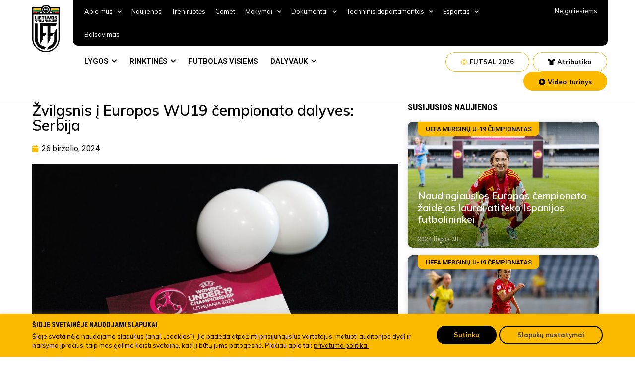

--- FILE ---
content_type: text/html; charset=UTF-8
request_url: https://www.lff.lt/zvilgsnis-i-europos-wu19-cempionato-dalyves-serbija/
body_size: 48777
content:
<!doctype html>
<html lang="lt-LT" prefix="og: https://ogp.me/ns#">
<head>
<!-- Google Tag Manager -->
<script>(function(w,d,s,l,i){w[l]=w[l]||[];w[l].push({'gtm.start':
new Date().getTime(),event:'gtm.js'});var f=d.getElementsByTagName(s)[0],
j=d.createElement(s),dl=l!='dataLayer'?'&l='+l:'';j.async=true;j.src=
'https://www.googletagmanager.com/gtm.js?id='+i+dl;f.parentNode.insertBefore(j,f);
})(window,document,'script','dataLayer','GTM-TTN5JRN');</script>
<!-- End Google Tag Manager -->
	<meta charset="UTF-8">
		<meta name="viewport" content="width=device-width, initial-scale=1">
	<link rel="profile" href="https://gmpg.org/xfn/11">
	
<!-- Search Engine Optimization by Rank Math - https://s.rankmath.com/home -->
<title>Žvilgsnis į Europos WU19 čempionato dalyves: Serbija - Lietuvos futbolo federacija</title>
<meta name="description" content="Jau visai netrukus Lietuvoje prasidės Europos merginų U19 čempionatas, tad LFF.lt kviečia iš arčiau susipažinti su būsimomis turnyro dalyvėmis."/>
<meta name="robots" content="index, follow, max-snippet:-1, max-video-preview:-1, max-image-preview:large"/>
<link rel="canonical" href="https://www.lff.lt/zvilgsnis-i-europos-wu19-cempionato-dalyves-serbija/" />
<meta property="og:locale" content="lt_LT" />
<meta property="og:type" content="article" />
<meta property="og:title" content="Žvilgsnis į Europos WU19 čempionato dalyves: Serbija - Lietuvos futbolo federacija" />
<meta property="og:description" content="Jau visai netrukus Lietuvoje prasidės Europos merginų U19 čempionatas, tad LFF.lt kviečia iš arčiau susipažinti su būsimomis turnyro dalyvėmis." />
<meta property="og:url" content="https://www.lff.lt/zvilgsnis-i-europos-wu19-cempionato-dalyves-serbija/" />
<meta property="og:site_name" content="Lietuvos futbolo federacija" />
<meta property="article:section" content="UEFA merginų U-19 čempionatas" />
<meta property="og:updated_time" content="2024-07-05T11:22:36+03:00" />
<meta property="og:image" content="https://www.lff.lt/wp-content/uploads/2024/07/photo-Elvis-Žaldaris-9-1024x682.jpg" />
<meta property="og:image:secure_url" content="https://www.lff.lt/wp-content/uploads/2024/07/photo-Elvis-Žaldaris-9-1024x682.jpg" />
<meta property="og:image:width" content="800" />
<meta property="og:image:height" content="533" />
<meta property="og:image:alt" content="Žvilgsnis į Europos WU19 čempionato dalyves: Serbija" />
<meta property="og:image:type" content="image/jpeg" />
<meta property="article:published_time" content="2024-06-26T23:00:25+03:00" />
<meta property="article:modified_time" content="2024-07-05T11:22:36+03:00" />
<meta name="twitter:card" content="summary_large_image" />
<meta name="twitter:title" content="Žvilgsnis į Europos WU19 čempionato dalyves: Serbija - Lietuvos futbolo federacija" />
<meta name="twitter:description" content="Jau visai netrukus Lietuvoje prasidės Europos merginų U19 čempionatas, tad LFF.lt kviečia iš arčiau susipažinti su būsimomis turnyro dalyvėmis." />
<meta name="twitter:image" content="https://www.lff.lt/wp-content/uploads/2024/07/photo-Elvis-Žaldaris-9-1024x682.jpg" />
<meta name="twitter:label1" content="Written by" />
<meta name="twitter:data1" content="news news" />
<meta name="twitter:label2" content="Time to read" />
<meta name="twitter:data2" content="1 minute" />
<script type="application/ld+json" class="rank-math-schema">{"@context":"https://schema.org","@graph":[{"@type":"Organization","@id":"https://www.lff.lt/#organization","name":"Lietuvos futbolo federacija","logo":{"@type":"ImageObject","@id":"https://www.lff.lt/#logo","url":"https://www.lff.lt/wp-content/uploads/2022/05/LOGO.svg","contentUrl":"https://www.lff.lt/wp-content/uploads/2022/05/LOGO.svg","caption":"Lietuvos futbolo federacija","inLanguage":"lt-LT"}},{"@type":"WebSite","@id":"https://www.lff.lt/#website","url":"https://www.lff.lt","name":"Lietuvos futbolo federacija","publisher":{"@id":"https://www.lff.lt/#organization"},"inLanguage":"lt-LT"},{"@type":"ImageObject","@id":"https://www.lff.lt/wp-content/uploads/2024/07/photo-Elvis-Z\u030caldaris-9.jpg","url":"https://www.lff.lt/wp-content/uploads/2024/07/photo-Elvis-Z\u030caldaris-9.jpg","width":"2048","height":"1364","inLanguage":"lt-LT"},{"@type":"WebPage","@id":"https://www.lff.lt/zvilgsnis-i-europos-wu19-cempionato-dalyves-serbija/#webpage","url":"https://www.lff.lt/zvilgsnis-i-europos-wu19-cempionato-dalyves-serbija/","name":"\u017dvilgsnis \u012f Europos WU19 \u010dempionato dalyves: Serbija - Lietuvos futbolo federacija","datePublished":"2024-06-26T23:00:25+03:00","dateModified":"2024-07-05T11:22:36+03:00","isPartOf":{"@id":"https://www.lff.lt/#website"},"primaryImageOfPage":{"@id":"https://www.lff.lt/wp-content/uploads/2024/07/photo-Elvis-Z\u030caldaris-9.jpg"},"inLanguage":"lt-LT"},{"@type":"Person","@id":"https://www.lff.lt/author/news/","name":"news news","url":"https://www.lff.lt/author/news/","image":{"@type":"ImageObject","@id":"https://secure.gravatar.com/avatar/bffd39128b3bfb40af95e903fcbe9ab8?s=96&amp;d=mm&amp;r=g","url":"https://secure.gravatar.com/avatar/bffd39128b3bfb40af95e903fcbe9ab8?s=96&amp;d=mm&amp;r=g","caption":"news news","inLanguage":"lt-LT"},"worksFor":{"@id":"https://www.lff.lt/#organization"}},{"@type":"BlogPosting","headline":"\u017dvilgsnis \u012f Europos WU19 \u010dempionato dalyves: Serbija - Lietuvos futbolo federacija","datePublished":"2024-06-26T23:00:25+03:00","dateModified":"2024-07-05T11:22:36+03:00","articleSection":"UEFA mergin\u0173 U-19 \u010dempionatas","author":{"@id":"https://www.lff.lt/author/news/"},"publisher":{"@id":"https://www.lff.lt/#organization"},"description":"Jau visai netrukus Lietuvoje prasid\u0117s Europos mergin\u0173 U19 \u010dempionatas, tad LFF.lt kvie\u010dia i\u0161 ar\u010diau susipa\u017einti su b\u016bsimomis turnyro dalyv\u0117mis.","name":"\u017dvilgsnis \u012f Europos WU19 \u010dempionato dalyves: Serbija - Lietuvos futbolo federacija","@id":"https://www.lff.lt/zvilgsnis-i-europos-wu19-cempionato-dalyves-serbija/#richSnippet","isPartOf":{"@id":"https://www.lff.lt/zvilgsnis-i-europos-wu19-cempionato-dalyves-serbija/#webpage"},"image":{"@id":"https://www.lff.lt/wp-content/uploads/2024/07/photo-Elvis-Z\u030caldaris-9.jpg"},"inLanguage":"lt-LT","mainEntityOfPage":{"@id":"https://www.lff.lt/zvilgsnis-i-europos-wu19-cempionato-dalyves-serbija/#webpage"}}]}</script>
<!-- /Rank Math WordPress SEO plugin -->

<link rel='dns-prefetch' href='//s.w.org' />
<link rel="alternate" type="application/rss+xml" title="Lietuvos futbolo federacija &raquo; Įrašų RSS srautas" href="https://www.lff.lt/feed/" />
<link rel="alternate" type="application/rss+xml" title="Lietuvos futbolo federacija &raquo; Komentarų RSS srautas" href="https://www.lff.lt/comments/feed/" />
<script type="text/javascript">
window._wpemojiSettings = {"baseUrl":"https:\/\/s.w.org\/images\/core\/emoji\/14.0.0\/72x72\/","ext":".png","svgUrl":"https:\/\/s.w.org\/images\/core\/emoji\/14.0.0\/svg\/","svgExt":".svg","source":{"concatemoji":"https:\/\/www.lff.lt\/wp-includes\/js\/wp-emoji-release.min.js?ver=6.0.2"}};
/*! This file is auto-generated */
!function(e,a,t){var n,r,o,i=a.createElement("canvas"),p=i.getContext&&i.getContext("2d");function s(e,t){var a=String.fromCharCode,e=(p.clearRect(0,0,i.width,i.height),p.fillText(a.apply(this,e),0,0),i.toDataURL());return p.clearRect(0,0,i.width,i.height),p.fillText(a.apply(this,t),0,0),e===i.toDataURL()}function c(e){var t=a.createElement("script");t.src=e,t.defer=t.type="text/javascript",a.getElementsByTagName("head")[0].appendChild(t)}for(o=Array("flag","emoji"),t.supports={everything:!0,everythingExceptFlag:!0},r=0;r<o.length;r++)t.supports[o[r]]=function(e){if(!p||!p.fillText)return!1;switch(p.textBaseline="top",p.font="600 32px Arial",e){case"flag":return s([127987,65039,8205,9895,65039],[127987,65039,8203,9895,65039])?!1:!s([55356,56826,55356,56819],[55356,56826,8203,55356,56819])&&!s([55356,57332,56128,56423,56128,56418,56128,56421,56128,56430,56128,56423,56128,56447],[55356,57332,8203,56128,56423,8203,56128,56418,8203,56128,56421,8203,56128,56430,8203,56128,56423,8203,56128,56447]);case"emoji":return!s([129777,127995,8205,129778,127999],[129777,127995,8203,129778,127999])}return!1}(o[r]),t.supports.everything=t.supports.everything&&t.supports[o[r]],"flag"!==o[r]&&(t.supports.everythingExceptFlag=t.supports.everythingExceptFlag&&t.supports[o[r]]);t.supports.everythingExceptFlag=t.supports.everythingExceptFlag&&!t.supports.flag,t.DOMReady=!1,t.readyCallback=function(){t.DOMReady=!0},t.supports.everything||(n=function(){t.readyCallback()},a.addEventListener?(a.addEventListener("DOMContentLoaded",n,!1),e.addEventListener("load",n,!1)):(e.attachEvent("onload",n),a.attachEvent("onreadystatechange",function(){"complete"===a.readyState&&t.readyCallback()})),(e=t.source||{}).concatemoji?c(e.concatemoji):e.wpemoji&&e.twemoji&&(c(e.twemoji),c(e.wpemoji)))}(window,document,window._wpemojiSettings);
</script>
<style type="text/css">
img.wp-smiley,
img.emoji {
	display: inline !important;
	border: none !important;
	box-shadow: none !important;
	height: 1em !important;
	width: 1em !important;
	margin: 0 0.07em !important;
	vertical-align: -0.1em !important;
	background: none !important;
	padding: 0 !important;
}
</style>
	<link rel='stylesheet' id='wp-block-library-css'  href='https://www.lff.lt/wp-includes/css/dist/block-library/style.min.css?ver=6.0.2' type='text/css' media='all' />
<link rel='stylesheet' id='wc-blocks-vendors-style-css'  href='https://www.lff.lt/wp-content/plugins/woocommerce/packages/woocommerce-blocks/build/wc-blocks-vendors-style.css?ver=7.4.3' type='text/css' media='all' />
<link rel='stylesheet' id='wc-blocks-style-css'  href='https://www.lff.lt/wp-content/plugins/woocommerce/packages/woocommerce-blocks/build/wc-blocks-style.css?ver=7.4.3' type='text/css' media='all' />
<style id='global-styles-inline-css' type='text/css'>
body{--wp--preset--color--black: #000000;--wp--preset--color--cyan-bluish-gray: #abb8c3;--wp--preset--color--white: #ffffff;--wp--preset--color--pale-pink: #f78da7;--wp--preset--color--vivid-red: #cf2e2e;--wp--preset--color--luminous-vivid-orange: #ff6900;--wp--preset--color--luminous-vivid-amber: #fcb900;--wp--preset--color--light-green-cyan: #7bdcb5;--wp--preset--color--vivid-green-cyan: #00d084;--wp--preset--color--pale-cyan-blue: #8ed1fc;--wp--preset--color--vivid-cyan-blue: #0693e3;--wp--preset--color--vivid-purple: #9b51e0;--wp--preset--gradient--vivid-cyan-blue-to-vivid-purple: linear-gradient(135deg,rgba(6,147,227,1) 0%,rgb(155,81,224) 100%);--wp--preset--gradient--light-green-cyan-to-vivid-green-cyan: linear-gradient(135deg,rgb(122,220,180) 0%,rgb(0,208,130) 100%);--wp--preset--gradient--luminous-vivid-amber-to-luminous-vivid-orange: linear-gradient(135deg,rgba(252,185,0,1) 0%,rgba(255,105,0,1) 100%);--wp--preset--gradient--luminous-vivid-orange-to-vivid-red: linear-gradient(135deg,rgba(255,105,0,1) 0%,rgb(207,46,46) 100%);--wp--preset--gradient--very-light-gray-to-cyan-bluish-gray: linear-gradient(135deg,rgb(238,238,238) 0%,rgb(169,184,195) 100%);--wp--preset--gradient--cool-to-warm-spectrum: linear-gradient(135deg,rgb(74,234,220) 0%,rgb(151,120,209) 20%,rgb(207,42,186) 40%,rgb(238,44,130) 60%,rgb(251,105,98) 80%,rgb(254,248,76) 100%);--wp--preset--gradient--blush-light-purple: linear-gradient(135deg,rgb(255,206,236) 0%,rgb(152,150,240) 100%);--wp--preset--gradient--blush-bordeaux: linear-gradient(135deg,rgb(254,205,165) 0%,rgb(254,45,45) 50%,rgb(107,0,62) 100%);--wp--preset--gradient--luminous-dusk: linear-gradient(135deg,rgb(255,203,112) 0%,rgb(199,81,192) 50%,rgb(65,88,208) 100%);--wp--preset--gradient--pale-ocean: linear-gradient(135deg,rgb(255,245,203) 0%,rgb(182,227,212) 50%,rgb(51,167,181) 100%);--wp--preset--gradient--electric-grass: linear-gradient(135deg,rgb(202,248,128) 0%,rgb(113,206,126) 100%);--wp--preset--gradient--midnight: linear-gradient(135deg,rgb(2,3,129) 0%,rgb(40,116,252) 100%);--wp--preset--duotone--dark-grayscale: url('#wp-duotone-dark-grayscale');--wp--preset--duotone--grayscale: url('#wp-duotone-grayscale');--wp--preset--duotone--purple-yellow: url('#wp-duotone-purple-yellow');--wp--preset--duotone--blue-red: url('#wp-duotone-blue-red');--wp--preset--duotone--midnight: url('#wp-duotone-midnight');--wp--preset--duotone--magenta-yellow: url('#wp-duotone-magenta-yellow');--wp--preset--duotone--purple-green: url('#wp-duotone-purple-green');--wp--preset--duotone--blue-orange: url('#wp-duotone-blue-orange');--wp--preset--font-size--small: 13px;--wp--preset--font-size--medium: 20px;--wp--preset--font-size--large: 36px;--wp--preset--font-size--x-large: 42px;}.has-black-color{color: var(--wp--preset--color--black) !important;}.has-cyan-bluish-gray-color{color: var(--wp--preset--color--cyan-bluish-gray) !important;}.has-white-color{color: var(--wp--preset--color--white) !important;}.has-pale-pink-color{color: var(--wp--preset--color--pale-pink) !important;}.has-vivid-red-color{color: var(--wp--preset--color--vivid-red) !important;}.has-luminous-vivid-orange-color{color: var(--wp--preset--color--luminous-vivid-orange) !important;}.has-luminous-vivid-amber-color{color: var(--wp--preset--color--luminous-vivid-amber) !important;}.has-light-green-cyan-color{color: var(--wp--preset--color--light-green-cyan) !important;}.has-vivid-green-cyan-color{color: var(--wp--preset--color--vivid-green-cyan) !important;}.has-pale-cyan-blue-color{color: var(--wp--preset--color--pale-cyan-blue) !important;}.has-vivid-cyan-blue-color{color: var(--wp--preset--color--vivid-cyan-blue) !important;}.has-vivid-purple-color{color: var(--wp--preset--color--vivid-purple) !important;}.has-black-background-color{background-color: var(--wp--preset--color--black) !important;}.has-cyan-bluish-gray-background-color{background-color: var(--wp--preset--color--cyan-bluish-gray) !important;}.has-white-background-color{background-color: var(--wp--preset--color--white) !important;}.has-pale-pink-background-color{background-color: var(--wp--preset--color--pale-pink) !important;}.has-vivid-red-background-color{background-color: var(--wp--preset--color--vivid-red) !important;}.has-luminous-vivid-orange-background-color{background-color: var(--wp--preset--color--luminous-vivid-orange) !important;}.has-luminous-vivid-amber-background-color{background-color: var(--wp--preset--color--luminous-vivid-amber) !important;}.has-light-green-cyan-background-color{background-color: var(--wp--preset--color--light-green-cyan) !important;}.has-vivid-green-cyan-background-color{background-color: var(--wp--preset--color--vivid-green-cyan) !important;}.has-pale-cyan-blue-background-color{background-color: var(--wp--preset--color--pale-cyan-blue) !important;}.has-vivid-cyan-blue-background-color{background-color: var(--wp--preset--color--vivid-cyan-blue) !important;}.has-vivid-purple-background-color{background-color: var(--wp--preset--color--vivid-purple) !important;}.has-black-border-color{border-color: var(--wp--preset--color--black) !important;}.has-cyan-bluish-gray-border-color{border-color: var(--wp--preset--color--cyan-bluish-gray) !important;}.has-white-border-color{border-color: var(--wp--preset--color--white) !important;}.has-pale-pink-border-color{border-color: var(--wp--preset--color--pale-pink) !important;}.has-vivid-red-border-color{border-color: var(--wp--preset--color--vivid-red) !important;}.has-luminous-vivid-orange-border-color{border-color: var(--wp--preset--color--luminous-vivid-orange) !important;}.has-luminous-vivid-amber-border-color{border-color: var(--wp--preset--color--luminous-vivid-amber) !important;}.has-light-green-cyan-border-color{border-color: var(--wp--preset--color--light-green-cyan) !important;}.has-vivid-green-cyan-border-color{border-color: var(--wp--preset--color--vivid-green-cyan) !important;}.has-pale-cyan-blue-border-color{border-color: var(--wp--preset--color--pale-cyan-blue) !important;}.has-vivid-cyan-blue-border-color{border-color: var(--wp--preset--color--vivid-cyan-blue) !important;}.has-vivid-purple-border-color{border-color: var(--wp--preset--color--vivid-purple) !important;}.has-vivid-cyan-blue-to-vivid-purple-gradient-background{background: var(--wp--preset--gradient--vivid-cyan-blue-to-vivid-purple) !important;}.has-light-green-cyan-to-vivid-green-cyan-gradient-background{background: var(--wp--preset--gradient--light-green-cyan-to-vivid-green-cyan) !important;}.has-luminous-vivid-amber-to-luminous-vivid-orange-gradient-background{background: var(--wp--preset--gradient--luminous-vivid-amber-to-luminous-vivid-orange) !important;}.has-luminous-vivid-orange-to-vivid-red-gradient-background{background: var(--wp--preset--gradient--luminous-vivid-orange-to-vivid-red) !important;}.has-very-light-gray-to-cyan-bluish-gray-gradient-background{background: var(--wp--preset--gradient--very-light-gray-to-cyan-bluish-gray) !important;}.has-cool-to-warm-spectrum-gradient-background{background: var(--wp--preset--gradient--cool-to-warm-spectrum) !important;}.has-blush-light-purple-gradient-background{background: var(--wp--preset--gradient--blush-light-purple) !important;}.has-blush-bordeaux-gradient-background{background: var(--wp--preset--gradient--blush-bordeaux) !important;}.has-luminous-dusk-gradient-background{background: var(--wp--preset--gradient--luminous-dusk) !important;}.has-pale-ocean-gradient-background{background: var(--wp--preset--gradient--pale-ocean) !important;}.has-electric-grass-gradient-background{background: var(--wp--preset--gradient--electric-grass) !important;}.has-midnight-gradient-background{background: var(--wp--preset--gradient--midnight) !important;}.has-small-font-size{font-size: var(--wp--preset--font-size--small) !important;}.has-medium-font-size{font-size: var(--wp--preset--font-size--medium) !important;}.has-large-font-size{font-size: var(--wp--preset--font-size--large) !important;}.has-x-large-font-size{font-size: var(--wp--preset--font-size--x-large) !important;}
</style>
<link rel='stylesheet' id='cpsh-shortcodes-css'  href='https://www.lff.lt/wp-content/plugins/column-shortcodes//assets/css/shortcodes.css?ver=1.0.1' type='text/css' media='all' />
<link rel='stylesheet' id='contact-form-7-css'  href='https://www.lff.lt/wp-content/plugins/contact-form-7/includes/css/styles.css?ver=5.6.3' type='text/css' media='all' />
<link rel='stylesheet' id='cookie-law-info-css'  href='https://www.lff.lt/wp-content/plugins/cookie-law-info/public/css/cookie-law-info-public.css?ver=2.1.2' type='text/css' media='all' />
<link rel='stylesheet' id='cookie-law-info-gdpr-css'  href='https://www.lff.lt/wp-content/plugins/cookie-law-info/public/css/cookie-law-info-gdpr.css?ver=2.1.2' type='text/css' media='all' />
<link rel='stylesheet' id='woocommerce-layout-css'  href='https://www.lff.lt/wp-content/plugins/woocommerce/assets/css/woocommerce-layout.css?ver=6.5.1' type='text/css' media='all' />
<link rel='stylesheet' id='woocommerce-smallscreen-css'  href='https://www.lff.lt/wp-content/plugins/woocommerce/assets/css/woocommerce-smallscreen.css?ver=6.5.1' type='text/css' media='only screen and (max-width: 768px)' />
<link rel='stylesheet' id='woocommerce-general-css'  href='https://www.lff.lt/wp-content/plugins/woocommerce/assets/css/woocommerce.css?ver=6.5.1' type='text/css' media='all' />
<style id='woocommerce-inline-inline-css' type='text/css'>
.woocommerce form .form-row .required { visibility: visible; }
</style>
<link rel='stylesheet' id='bookly-ladda.min.css-css'  href='https://www.lff.lt/wp-content/plugins/bookly-responsive-appointment-booking-tool/frontend/resources/css/ladda.min.css?ver=20.9' type='text/css' media='all' />
<link rel='stylesheet' id='bookly-picker.classic.css-css'  href='https://www.lff.lt/wp-content/plugins/bookly-responsive-appointment-booking-tool/frontend/resources/css/picker.classic.css?ver=20.9' type='text/css' media='all' />
<link rel='stylesheet' id='bookly-picker.classic.date.css-css'  href='https://www.lff.lt/wp-content/plugins/bookly-responsive-appointment-booking-tool/frontend/resources/css/picker.classic.date.css?ver=20.9' type='text/css' media='all' />
<link rel='stylesheet' id='bookly-intlTelInput.css-css'  href='https://www.lff.lt/wp-content/plugins/bookly-responsive-appointment-booking-tool/frontend/resources/css/intlTelInput.css?ver=20.9' type='text/css' media='all' />
<link rel='stylesheet' id='bookly-bookly-main.css-css'  href='https://www.lff.lt/wp-content/plugins/bookly-responsive-appointment-booking-tool/frontend/resources/css/bookly-main.css?ver=20.9' type='text/css' media='all' />
<link rel='stylesheet' id='hello-elementor-css'  href='https://www.lff.lt/wp-content/themes/lff/style.min.css?ver=9.7' type='text/css' media='all' />
<link rel='stylesheet' id='hello-elementor-theme-style-css'  href='https://www.lff.lt/wp-content/themes/lff/theme.min.css?ver=9.7' type='text/css' media='all' />
<link rel='stylesheet' id='elementor-frontend-css'  href='https://www.lff.lt/wp-content/plugins/elementor/assets/css/frontend-lite.min.css?ver=3.6.5' type='text/css' media='all' />
<link rel='stylesheet' id='elementor-post-6-css'  href='https://www.lff.lt/wp-content/uploads/elementor/css/post-6.css?ver=1754487947' type='text/css' media='all' />
<link rel='stylesheet' id='elementor-icons-css'  href='https://www.lff.lt/wp-content/plugins/elementor/assets/lib/eicons/css/elementor-icons.min.css?ver=5.15.0' type='text/css' media='all' />
<link rel='stylesheet' id='elementor-pro-css'  href='https://www.lff.lt/wp-content/plugins/elementor-pro/assets/css/frontend-lite.min.css?ver=3.6.4' type='text/css' media='all' />
<link rel='stylesheet' id='elementor-global-css'  href='https://www.lff.lt/wp-content/uploads/elementor/css/global.css?ver=1754487952' type='text/css' media='all' />
<link rel='stylesheet' id='elementor-post-210-css'  href='https://www.lff.lt/wp-content/uploads/elementor/css/post-210.css?ver=1760380260' type='text/css' media='all' />
<link rel='stylesheet' id='elementor-post-12-css'  href='https://www.lff.lt/wp-content/uploads/elementor/css/post-12.css?ver=1759391076' type='text/css' media='all' />
<link rel='stylesheet' id='elementor-post-1370-css'  href='https://www.lff.lt/wp-content/uploads/elementor/css/post-1370.css?ver=1754487953' type='text/css' media='all' />
<link rel='stylesheet' id='elementor-post-21480-css'  href='https://www.lff.lt/wp-content/uploads/elementor/css/post-21480.css?ver=1754487952' type='text/css' media='all' />
<link rel='stylesheet' id='elementor-post-20914-css'  href='https://www.lff.lt/wp-content/uploads/elementor/css/post-20914.css?ver=1754487952' type='text/css' media='all' />
<link rel='stylesheet' id='pojo-a11y-css'  href='https://www.lff.lt/wp-content/plugins/pojo-accessibility/assets/css/style.min.css?ver=1.0.0' type='text/css' media='all' />
<link rel='stylesheet' id='google-fonts-1-css'  href='https://fonts.googleapis.com/css?family=Roboto+Condensed%3A100%2C100italic%2C200%2C200italic%2C300%2C300italic%2C400%2C400italic%2C500%2C500italic%2C600%2C600italic%2C700%2C700italic%2C800%2C800italic%2C900%2C900italic%7CRoboto+Slab%3A100%2C100italic%2C200%2C200italic%2C300%2C300italic%2C400%2C400italic%2C500%2C500italic%2C600%2C600italic%2C700%2C700italic%2C800%2C800italic%2C900%2C900italic%7CRoboto%3A100%2C100italic%2C200%2C200italic%2C300%2C300italic%2C400%2C400italic%2C500%2C500italic%2C600%2C600italic%2C700%2C700italic%2C800%2C800italic%2C900%2C900italic%7CMulish%3A100%2C100italic%2C200%2C200italic%2C300%2C300italic%2C400%2C400italic%2C500%2C500italic%2C600%2C600italic%2C700%2C700italic%2C800%2C800italic%2C900%2C900italic&#038;display=auto&#038;subset=latin-ext&#038;ver=6.0.2' type='text/css' media='all' />
<link rel='stylesheet' id='elementor-icons-shared-0-css'  href='https://www.lff.lt/wp-content/plugins/elementor/assets/lib/font-awesome/css/fontawesome.min.css?ver=5.15.3' type='text/css' media='all' />
<link rel='stylesheet' id='elementor-icons-fa-solid-css'  href='https://www.lff.lt/wp-content/plugins/elementor/assets/lib/font-awesome/css/solid.min.css?ver=5.15.3' type='text/css' media='all' />
<link rel='stylesheet' id='elementor-icons-fa-brands-css'  href='https://www.lff.lt/wp-content/plugins/elementor/assets/lib/font-awesome/css/brands.min.css?ver=5.15.3' type='text/css' media='all' />
<script type='text/javascript' src='https://www.lff.lt/wp-includes/js/jquery/jquery.min.js?ver=3.6.0' id='jquery-core-js'></script>
<script type='text/javascript' src='https://www.lff.lt/wp-includes/js/jquery/jquery-migrate.min.js?ver=3.3.2' id='jquery-migrate-js'></script>
<script type='text/javascript' id='cookie-law-info-js-extra'>
/* <![CDATA[ */
var Cli_Data = {"nn_cookie_ids":[],"cookielist":[],"non_necessary_cookies":[],"ccpaEnabled":"","ccpaRegionBased":"","ccpaBarEnabled":"","strictlyEnabled":["necessary","obligatoire"],"ccpaType":"gdpr","js_blocking":"1","custom_integration":"","triggerDomRefresh":"","secure_cookies":""};
var cli_cookiebar_settings = {"animate_speed_hide":"500","animate_speed_show":"500","background":"#fbba00","border":"#b1a6a6c2","border_on":"","button_1_button_colour":"#61a229","button_1_button_hover":"#4e8221","button_1_link_colour":"#fff","button_1_as_button":"1","button_1_new_win":"","button_2_button_colour":"#333","button_2_button_hover":"#292929","button_2_link_colour":"#444","button_2_as_button":"","button_2_hidebar":"","button_3_button_colour":"#dedfe0","button_3_button_hover":"#b2b2b3","button_3_link_colour":"#333333","button_3_as_button":"1","button_3_new_win":"","button_4_button_colour":"#f9f9f9","button_4_button_hover":"#c7c7c7","button_4_link_colour":"#333333","button_4_as_button":"1","button_7_button_colour":"#000000","button_7_button_hover":"#000000","button_7_link_colour":"#fbba00","button_7_as_button":"1","button_7_new_win":"","font_family":"inherit","header_fix":"","notify_animate_hide":"1","notify_animate_show":"","notify_div_id":"#cookie-law-info-bar","notify_position_horizontal":"right","notify_position_vertical":"bottom","scroll_close":"","scroll_close_reload":"","accept_close_reload":"","reject_close_reload":"","showagain_tab":"","showagain_background":"#fff","showagain_border":"#000","showagain_div_id":"#cookie-law-info-again","showagain_x_position":"100px","text":"#333333","show_once_yn":"","show_once":"10000","logging_on":"","as_popup":"","popup_overlay":"1","bar_heading_text":"","cookie_bar_as":"banner","popup_showagain_position":"bottom-right","widget_position":"left"};
var log_object = {"ajax_url":"https:\/\/www.lff.lt\/wp-admin\/admin-ajax.php"};
/* ]]> */
</script>
<script type='text/javascript' src='https://www.lff.lt/wp-content/plugins/cookie-law-info/public/js/cookie-law-info-public.js?ver=2.1.2' id='cookie-law-info-js'></script>
<script type='text/javascript' id='bookly-spin.min.js-js-extra'>
/* <![CDATA[ */
var BooklyL10nGlobal = {"csrf_token":"48c0774d8b","addons":[]};
/* ]]> */
</script>
<script type='text/javascript' src='https://www.lff.lt/wp-content/plugins/bookly-responsive-appointment-booking-tool/frontend/resources/js/spin.min.js?ver=20.9' id='bookly-spin.min.js-js'></script>
<script type='text/javascript' src='https://www.lff.lt/wp-content/plugins/bookly-responsive-appointment-booking-tool/frontend/resources/js/ladda.min.js?ver=20.9' id='bookly-ladda.min.js-js'></script>
<script type='text/javascript' src='https://www.lff.lt/wp-content/plugins/bookly-responsive-appointment-booking-tool/frontend/resources/js/hammer.min.js?ver=20.9' id='bookly-hammer.min.js-js'></script>
<script type='text/javascript' src='https://www.lff.lt/wp-content/plugins/bookly-responsive-appointment-booking-tool/frontend/resources/js/jquery.hammer.min.js?ver=20.9' id='bookly-jquery.hammer.min.js-js'></script>
<script type='text/javascript' src='https://www.lff.lt/wp-content/plugins/bookly-responsive-appointment-booking-tool/frontend/resources/js/picker.js?ver=20.9' id='bookly-picker.js-js'></script>
<script type='text/javascript' src='https://www.lff.lt/wp-content/plugins/bookly-responsive-appointment-booking-tool/frontend/resources/js/picker.date.js?ver=20.9' id='bookly-picker.date.js-js'></script>
<script type='text/javascript' id='bookly-bookly.min.js-js-extra'>
/* <![CDATA[ */
var BooklyL10n = {"ajaxurl":"https:\/\/www.lff.lt\/wp-admin\/admin-ajax.php","csrf_token":"48c0774d8b","today":"Today","months":["sausio","vasario","kovo","baland\u017eio","gegu\u017e\u0117s","bir\u017eelio","liepos","rugpj\u016b\u010dio","rugs\u0117jo","spalio","lapkri\u010dio","gruod\u017eio"],"days":["Sekmadienis","Pirmadienis","Antradienis","Tre\u010diadienis","Ketvirtadienis","Penktadienis","\u0160e\u0161tadienis"],"daysShort":["Sk","Pr","An","Tr","Kt","Pn","\u0160t"],"monthsShort":["Sau","Vas","Kov","Bal","Geg","Bir","Lie","Rgp","Rgs","Spa","Lap","Gru"],"nextMonth":"Next month","prevMonth":"Previous month","show_more":"Show more"};
/* ]]> */
</script>
<script type='text/javascript' src='https://www.lff.lt/wp-content/plugins/bookly-responsive-appointment-booking-tool/frontend/resources/js/bookly.min.js?ver=20.9' id='bookly-bookly.min.js-js'></script>
<script type='text/javascript' src='https://www.lff.lt/wp-content/plugins/bookly-responsive-appointment-booking-tool/frontend/resources/js/intlTelInput.min.js?ver=20.9' id='bookly-intlTelInput.min.js-js'></script>
<link rel="https://api.w.org/" href="https://www.lff.lt/wp-json/" /><link rel="alternate" type="application/json" href="https://www.lff.lt/wp-json/wp/v2/posts/43705" /><link rel="EditURI" type="application/rsd+xml" title="RSD" href="https://www.lff.lt/xmlrpc.php?rsd" />
<link rel="wlwmanifest" type="application/wlwmanifest+xml" href="https://www.lff.lt/wp-includes/wlwmanifest.xml" /> 
<meta name="generator" content="WordPress 6.0.2" />
<link rel='shortlink' href='https://www.lff.lt/?p=43705' />
<link rel="alternate" type="application/json+oembed" href="https://www.lff.lt/wp-json/oembed/1.0/embed?url=https%3A%2F%2Fwww.lff.lt%2Fzvilgsnis-i-europos-wu19-cempionato-dalyves-serbija%2F" />
<link rel="alternate" type="text/xml+oembed" href="https://www.lff.lt/wp-json/oembed/1.0/embed?url=https%3A%2F%2Fwww.lff.lt%2Fzvilgsnis-i-europos-wu19-cempionato-dalyves-serbija%2F&#038;format=xml" />
	<noscript><style>.woocommerce-product-gallery{ opacity: 1 !important; }</style></noscript>
	<style type="text/css">
#pojo-a11y-toolbar .pojo-a11y-toolbar-toggle a{ background-color: #4054b2;	color: #ffffff;}
#pojo-a11y-toolbar .pojo-a11y-toolbar-overlay, #pojo-a11y-toolbar .pojo-a11y-toolbar-overlay ul.pojo-a11y-toolbar-items.pojo-a11y-links{ border-color: #4054b2;}
body.pojo-a11y-focusable a:focus{ outline-style: solid !important;	outline-width: 1px !important;	outline-color: #FF0000 !important;}
#pojo-a11y-toolbar{ top: 100px !important;}
#pojo-a11y-toolbar .pojo-a11y-toolbar-overlay{ background-color: #ffffff;}
#pojo-a11y-toolbar .pojo-a11y-toolbar-overlay ul.pojo-a11y-toolbar-items li.pojo-a11y-toolbar-item a, #pojo-a11y-toolbar .pojo-a11y-toolbar-overlay p.pojo-a11y-toolbar-title{ color: #333333;}
#pojo-a11y-toolbar .pojo-a11y-toolbar-overlay ul.pojo-a11y-toolbar-items li.pojo-a11y-toolbar-item a.active{ background-color: #4054b2;	color: #ffffff;}
@media (max-width: 767px) { #pojo-a11y-toolbar { top: 50px !important; } }</style><meta name="generator" content="Powered by Slider Revolution 6.5.20 - responsive, Mobile-Friendly Slider Plugin for WordPress with comfortable drag and drop interface." />
<link rel="icon" href="https://www.lff.lt/wp-content/uploads/2022/05/cropped-lff-favicon-32x32.png" sizes="32x32" />
<link rel="icon" href="https://www.lff.lt/wp-content/uploads/2022/05/cropped-lff-favicon-192x192.png" sizes="192x192" />
<link rel="apple-touch-icon" href="https://www.lff.lt/wp-content/uploads/2022/05/cropped-lff-favicon-180x180.png" />
<meta name="msapplication-TileImage" content="https://www.lff.lt/wp-content/uploads/2022/05/cropped-lff-favicon-270x270.png" />
<script>function setREVStartSize(e){
			//window.requestAnimationFrame(function() {
				window.RSIW = window.RSIW===undefined ? window.innerWidth : window.RSIW;
				window.RSIH = window.RSIH===undefined ? window.innerHeight : window.RSIH;
				try {
					var pw = document.getElementById(e.c).parentNode.offsetWidth,
						newh;
					pw = pw===0 || isNaN(pw) ? window.RSIW : pw;
					e.tabw = e.tabw===undefined ? 0 : parseInt(e.tabw);
					e.thumbw = e.thumbw===undefined ? 0 : parseInt(e.thumbw);
					e.tabh = e.tabh===undefined ? 0 : parseInt(e.tabh);
					e.thumbh = e.thumbh===undefined ? 0 : parseInt(e.thumbh);
					e.tabhide = e.tabhide===undefined ? 0 : parseInt(e.tabhide);
					e.thumbhide = e.thumbhide===undefined ? 0 : parseInt(e.thumbhide);
					e.mh = e.mh===undefined || e.mh=="" || e.mh==="auto" ? 0 : parseInt(e.mh,0);
					if(e.layout==="fullscreen" || e.l==="fullscreen")
						newh = Math.max(e.mh,window.RSIH);
					else{
						e.gw = Array.isArray(e.gw) ? e.gw : [e.gw];
						for (var i in e.rl) if (e.gw[i]===undefined || e.gw[i]===0) e.gw[i] = e.gw[i-1];
						e.gh = e.el===undefined || e.el==="" || (Array.isArray(e.el) && e.el.length==0)? e.gh : e.el;
						e.gh = Array.isArray(e.gh) ? e.gh : [e.gh];
						for (var i in e.rl) if (e.gh[i]===undefined || e.gh[i]===0) e.gh[i] = e.gh[i-1];
											
						var nl = new Array(e.rl.length),
							ix = 0,
							sl;
						e.tabw = e.tabhide>=pw ? 0 : e.tabw;
						e.thumbw = e.thumbhide>=pw ? 0 : e.thumbw;
						e.tabh = e.tabhide>=pw ? 0 : e.tabh;
						e.thumbh = e.thumbhide>=pw ? 0 : e.thumbh;
						for (var i in e.rl) nl[i] = e.rl[i]<window.RSIW ? 0 : e.rl[i];
						sl = nl[0];
						for (var i in nl) if (sl>nl[i] && nl[i]>0) { sl = nl[i]; ix=i;}
						var m = pw>(e.gw[ix]+e.tabw+e.thumbw) ? 1 : (pw-(e.tabw+e.thumbw)) / (e.gw[ix]);
						newh =  (e.gh[ix] * m) + (e.tabh + e.thumbh);
					}
					var el = document.getElementById(e.c);
					if (el!==null && el) el.style.height = newh+"px";
					el = document.getElementById(e.c+"_wrapper");
					if (el!==null && el) {
						el.style.height = newh+"px";
						el.style.display = "block";
					}
				} catch(e){
					console.log("Failure at Presize of Slider:" + e)
				}
			//});
		  };</script>
		<style type="text/css" id="wp-custom-css">
			.elementor-location-footer a:hover span {
    color: #ffffff !important;
}

.team-photo img {
    width: 100%;
    height: 300px;
    object-fit: cover;
    object-position: center;
    border-radius: 10px; /* Optional: rounded corners */
}
		</style>
			<link rel="stylesheet" type="text/css" href="https://www.lff.lt/wp-content/themes/lff/assets/slick/slick.css"/>
	<script src="https://www.lff.lt/wp-content/themes/lff/assets/slick/slick.min.js"></script>
	 <link rel="stylesheet" type="text/css" href="https://www.lff.lt/wp-content/themes/lff/assets/daterangepicker/daterangepicker.css"/>
	<script src="https://www.lff.lt/wp-content/themes/lff/assets/daterangepicker/moment.min.js"></script>
	<script src="https://www.lff.lt/wp-content/themes/lff/assets/daterangepicker/daterangepicker.js"></script>

  
</head>
<body class="post-template-default single single-post postid-43705 single-format-standard wp-custom-logo theme-lff woocommerce-no-js elementor-default elementor-kit-6 elementor-page-1370">
<!-- Google Tag Manager (noscript) -->
<noscript><iframe src="https://www.googletagmanager.com/ns.html?id=GTM-TTN5JRN"
height="0" width="0" style="display:none;visibility:hidden"></iframe></noscript>
<!-- End Google Tag Manager (noscript) -->
<svg xmlns="http://www.w3.org/2000/svg" viewBox="0 0 0 0" width="0" height="0" focusable="false" role="none" style="visibility: hidden; position: absolute; left: -9999px; overflow: hidden;" ><defs><filter id="wp-duotone-dark-grayscale"><feColorMatrix color-interpolation-filters="sRGB" type="matrix" values=" .299 .587 .114 0 0 .299 .587 .114 0 0 .299 .587 .114 0 0 .299 .587 .114 0 0 " /><feComponentTransfer color-interpolation-filters="sRGB" ><feFuncR type="table" tableValues="0 0.49803921568627" /><feFuncG type="table" tableValues="0 0.49803921568627" /><feFuncB type="table" tableValues="0 0.49803921568627" /><feFuncA type="table" tableValues="1 1" /></feComponentTransfer><feComposite in2="SourceGraphic" operator="in" /></filter></defs></svg><svg xmlns="http://www.w3.org/2000/svg" viewBox="0 0 0 0" width="0" height="0" focusable="false" role="none" style="visibility: hidden; position: absolute; left: -9999px; overflow: hidden;" ><defs><filter id="wp-duotone-grayscale"><feColorMatrix color-interpolation-filters="sRGB" type="matrix" values=" .299 .587 .114 0 0 .299 .587 .114 0 0 .299 .587 .114 0 0 .299 .587 .114 0 0 " /><feComponentTransfer color-interpolation-filters="sRGB" ><feFuncR type="table" tableValues="0 1" /><feFuncG type="table" tableValues="0 1" /><feFuncB type="table" tableValues="0 1" /><feFuncA type="table" tableValues="1 1" /></feComponentTransfer><feComposite in2="SourceGraphic" operator="in" /></filter></defs></svg><svg xmlns="http://www.w3.org/2000/svg" viewBox="0 0 0 0" width="0" height="0" focusable="false" role="none" style="visibility: hidden; position: absolute; left: -9999px; overflow: hidden;" ><defs><filter id="wp-duotone-purple-yellow"><feColorMatrix color-interpolation-filters="sRGB" type="matrix" values=" .299 .587 .114 0 0 .299 .587 .114 0 0 .299 .587 .114 0 0 .299 .587 .114 0 0 " /><feComponentTransfer color-interpolation-filters="sRGB" ><feFuncR type="table" tableValues="0.54901960784314 0.98823529411765" /><feFuncG type="table" tableValues="0 1" /><feFuncB type="table" tableValues="0.71764705882353 0.25490196078431" /><feFuncA type="table" tableValues="1 1" /></feComponentTransfer><feComposite in2="SourceGraphic" operator="in" /></filter></defs></svg><svg xmlns="http://www.w3.org/2000/svg" viewBox="0 0 0 0" width="0" height="0" focusable="false" role="none" style="visibility: hidden; position: absolute; left: -9999px; overflow: hidden;" ><defs><filter id="wp-duotone-blue-red"><feColorMatrix color-interpolation-filters="sRGB" type="matrix" values=" .299 .587 .114 0 0 .299 .587 .114 0 0 .299 .587 .114 0 0 .299 .587 .114 0 0 " /><feComponentTransfer color-interpolation-filters="sRGB" ><feFuncR type="table" tableValues="0 1" /><feFuncG type="table" tableValues="0 0.27843137254902" /><feFuncB type="table" tableValues="0.5921568627451 0.27843137254902" /><feFuncA type="table" tableValues="1 1" /></feComponentTransfer><feComposite in2="SourceGraphic" operator="in" /></filter></defs></svg><svg xmlns="http://www.w3.org/2000/svg" viewBox="0 0 0 0" width="0" height="0" focusable="false" role="none" style="visibility: hidden; position: absolute; left: -9999px; overflow: hidden;" ><defs><filter id="wp-duotone-midnight"><feColorMatrix color-interpolation-filters="sRGB" type="matrix" values=" .299 .587 .114 0 0 .299 .587 .114 0 0 .299 .587 .114 0 0 .299 .587 .114 0 0 " /><feComponentTransfer color-interpolation-filters="sRGB" ><feFuncR type="table" tableValues="0 0" /><feFuncG type="table" tableValues="0 0.64705882352941" /><feFuncB type="table" tableValues="0 1" /><feFuncA type="table" tableValues="1 1" /></feComponentTransfer><feComposite in2="SourceGraphic" operator="in" /></filter></defs></svg><svg xmlns="http://www.w3.org/2000/svg" viewBox="0 0 0 0" width="0" height="0" focusable="false" role="none" style="visibility: hidden; position: absolute; left: -9999px; overflow: hidden;" ><defs><filter id="wp-duotone-magenta-yellow"><feColorMatrix color-interpolation-filters="sRGB" type="matrix" values=" .299 .587 .114 0 0 .299 .587 .114 0 0 .299 .587 .114 0 0 .299 .587 .114 0 0 " /><feComponentTransfer color-interpolation-filters="sRGB" ><feFuncR type="table" tableValues="0.78039215686275 1" /><feFuncG type="table" tableValues="0 0.94901960784314" /><feFuncB type="table" tableValues="0.35294117647059 0.47058823529412" /><feFuncA type="table" tableValues="1 1" /></feComponentTransfer><feComposite in2="SourceGraphic" operator="in" /></filter></defs></svg><svg xmlns="http://www.w3.org/2000/svg" viewBox="0 0 0 0" width="0" height="0" focusable="false" role="none" style="visibility: hidden; position: absolute; left: -9999px; overflow: hidden;" ><defs><filter id="wp-duotone-purple-green"><feColorMatrix color-interpolation-filters="sRGB" type="matrix" values=" .299 .587 .114 0 0 .299 .587 .114 0 0 .299 .587 .114 0 0 .299 .587 .114 0 0 " /><feComponentTransfer color-interpolation-filters="sRGB" ><feFuncR type="table" tableValues="0.65098039215686 0.40392156862745" /><feFuncG type="table" tableValues="0 1" /><feFuncB type="table" tableValues="0.44705882352941 0.4" /><feFuncA type="table" tableValues="1 1" /></feComponentTransfer><feComposite in2="SourceGraphic" operator="in" /></filter></defs></svg><svg xmlns="http://www.w3.org/2000/svg" viewBox="0 0 0 0" width="0" height="0" focusable="false" role="none" style="visibility: hidden; position: absolute; left: -9999px; overflow: hidden;" ><defs><filter id="wp-duotone-blue-orange"><feColorMatrix color-interpolation-filters="sRGB" type="matrix" values=" .299 .587 .114 0 0 .299 .587 .114 0 0 .299 .587 .114 0 0 .299 .587 .114 0 0 " /><feComponentTransfer color-interpolation-filters="sRGB" ><feFuncR type="table" tableValues="0.098039215686275 1" /><feFuncG type="table" tableValues="0 0.66274509803922" /><feFuncB type="table" tableValues="0.84705882352941 0.41960784313725" /><feFuncA type="table" tableValues="1 1" /></feComponentTransfer><feComposite in2="SourceGraphic" operator="in" /></filter></defs></svg>		<div data-elementor-type="header" data-elementor-id="210" class="elementor elementor-210 elementor-location-header">
								<section class="elementor-section elementor-top-section elementor-element elementor-element-5cf22c4 elementor-hidden-mobile elementor-section-boxed elementor-section-height-default elementor-section-height-default" data-id="5cf22c4" data-element_type="section" data-settings="{&quot;background_background&quot;:&quot;classic&quot;,&quot;sticky&quot;:&quot;top&quot;,&quot;sticky_effects_offset&quot;:50,&quot;background_motion_fx_motion_fx_scrolling&quot;:&quot;yes&quot;,&quot;motion_fx_motion_fx_scrolling&quot;:&quot;yes&quot;,&quot;background_motion_fx_devices&quot;:[&quot;desktop&quot;,&quot;tablet&quot;,&quot;mobile&quot;],&quot;motion_fx_devices&quot;:[&quot;desktop&quot;,&quot;tablet&quot;,&quot;mobile&quot;],&quot;sticky_on&quot;:[&quot;desktop&quot;,&quot;tablet&quot;,&quot;mobile&quot;],&quot;sticky_offset&quot;:0}">
						<div class="elementor-container elementor-column-gap-default">
					<div class="elementor-column elementor-col-50 elementor-top-column elementor-element elementor-element-9efc49c" data-id="9efc49c" data-element_type="column">
			<div class="elementor-widget-wrap elementor-element-populated">
								<div class="elementor-element elementor-element-a6e650c elementor-widget elementor-widget-image" data-id="a6e650c" data-element_type="widget" data-widget_type="image.default">
				<div class="elementor-widget-container">
			<style>/*! elementor - v3.6.5 - 27-04-2022 */
.elementor-widget-image{text-align:center}.elementor-widget-image a{display:inline-block}.elementor-widget-image a img[src$=".svg"]{width:48px}.elementor-widget-image img{vertical-align:middle;display:inline-block}</style>													<a href="/">
							<img width="56" height="95" src="https://www.lff.lt/wp-content/uploads/2022/05/LOGO.svg" class="attachment-large size-large" alt="" loading="lazy" />								</a>
															</div>
				</div>
					</div>
		</div>
				<div class="elementor-column elementor-col-50 elementor-top-column elementor-element elementor-element-6160f13" data-id="6160f13" data-element_type="column">
			<div class="elementor-widget-wrap elementor-element-populated">
								<section class="elementor-section elementor-inner-section elementor-element elementor-element-eacc85d elementor-section-boxed elementor-section-height-default elementor-section-height-default" data-id="eacc85d" data-element_type="section" data-settings="{&quot;background_background&quot;:&quot;classic&quot;}">
						<div class="elementor-container elementor-column-gap-default">
					<div class="elementor-column elementor-col-50 elementor-inner-column elementor-element elementor-element-2582d35" data-id="2582d35" data-element_type="column">
			<div class="elementor-widget-wrap elementor-element-populated">
								<div class="elementor-element elementor-element-69f10b4 elementor-nav-menu--dropdown-mobile elementor-nav-menu__text-align-aside elementor-nav-menu--toggle elementor-nav-menu--burger elementor-widget elementor-widget-nav-menu" data-id="69f10b4" data-element_type="widget" data-settings="{&quot;submenu_icon&quot;:{&quot;value&quot;:&quot;&lt;i class=\&quot;fas fa-chevron-down\&quot;&gt;&lt;\/i&gt;&quot;,&quot;library&quot;:&quot;fa-solid&quot;},&quot;layout&quot;:&quot;horizontal&quot;,&quot;toggle&quot;:&quot;burger&quot;}" data-widget_type="nav-menu.default">
				<div class="elementor-widget-container">
			<link rel="stylesheet" href="https://www.lff.lt/wp-content/plugins/elementor-pro/assets/css/widget-nav-menu.min.css">			<nav migration_allowed="1" migrated="0" role="navigation" class="elementor-nav-menu--main elementor-nav-menu__container elementor-nav-menu--layout-horizontal e--pointer-underline e--animation-fade">
				<ul id="menu-1-69f10b4" class="elementor-nav-menu"><li class="menu-item menu-item-type-post_type menu-item-object-page menu-item-has-children menu-item-245"><a href="https://www.lff.lt/apie-mus/" class="elementor-item">Apie mus</a>
<ul class="sub-menu elementor-nav-menu--dropdown">
	<li class="menu-item menu-item-type-post_type menu-item-object-page menu-item-1052"><a href="https://www.lff.lt/veikla/" class="elementor-sub-item">Veikla</a></li>
	<li class="menu-item menu-item-type-post_type menu-item-object-page menu-item-1311"><a href="https://www.lff.lt/strategija/" class="elementor-sub-item">Strategija</a></li>
	<li class="menu-item menu-item-type-post_type menu-item-object-page menu-item-1156"><a href="https://www.lff.lt/struktura/" class="elementor-sub-item">Struktūra</a></li>
	<li class="menu-item menu-item-type-post_type menu-item-object-page menu-item-1721"><a href="https://www.lff.lt/asociacijos/" class="elementor-sub-item">Asociacijos</a></li>
	<li class="menu-item menu-item-type-post_type menu-item-object-page menu-item-1732"><a href="https://www.lff.lt/regionai/" class="elementor-sub-item">Regionai</a></li>
	<li class="menu-item menu-item-type-post_type menu-item-object-page menu-item-28009"><a href="https://www.lff.lt/karjera/" class="elementor-sub-item">Karjera</a></li>
	<li class="menu-item menu-item-type-post_type menu-item-object-page menu-item-1376"><a href="https://www.lff.lt/stadiono-nuoma/" class="elementor-sub-item">Stadiono nuoma</a></li>
	<li class="menu-item menu-item-type-post_type menu-item-object-page menu-item-1738"><a href="https://www.lff.lt/ziniasklaidai/" class="elementor-sub-item">Žiniasklaidai</a></li>
</ul>
</li>
<li class="menu-item menu-item-type-post_type menu-item-object-page current_page_parent menu-item-250"><a href="https://www.lff.lt/naujienos/" class="elementor-item">Naujienos</a></li>
<li class="menu-item menu-item-type-custom menu-item-object-custom menu-item-247"><a target="_blank" rel="noopener" href="http://futbolotreniruotes.lt/" class="elementor-item">Treniruotės</a></li>
<li class="menu-item menu-item-type-custom menu-item-object-custom menu-item-248"><a target="_blank" rel="noopener" href="http://comet.lff.lt/" class="elementor-item">Comet</a></li>
<li class="menu-item menu-item-type-custom menu-item-object-custom menu-item-has-children menu-item-249"><a target="_blank" rel="noopener" href="#" class="elementor-item elementor-item-anchor">Mokymai</a>
<ul class="sub-menu elementor-nav-menu--dropdown">
	<li class="menu-item menu-item-type-custom menu-item-object-custom menu-item-25705"><a target="_blank" rel="noopener" href="https://education.sportradar.com/LFF_Integrity_Tutorial_Coaches/#/home" class="elementor-sub-item elementor-item-anchor">Mokymai treneriams</a></li>
	<li class="menu-item menu-item-type-custom menu-item-object-custom menu-item-25706"><a href="https://education.sportradar.com/LFFIntegrityTutorial/#/home" class="elementor-sub-item elementor-item-anchor">Mokymai žaidėjams</a></li>
</ul>
</li>
<li class="menu-item menu-item-type-post_type menu-item-object-page menu-item-has-children menu-item-246"><a href="https://www.lff.lt/dokumentai/" class="elementor-item">Dokumentai</a>
<ul class="sub-menu elementor-nav-menu--dropdown">
	<li class="menu-item menu-item-type-post_type menu-item-object-page menu-item-19920"><a href="https://www.lff.lt/dokumentai/" class="elementor-sub-item">LFF veiklos dokumentai</a></li>
	<li class="menu-item menu-item-type-post_type menu-item-object-page menu-item-19926"><a href="https://www.lff.lt/dokumentai/varzybu-nuostatai/" class="elementor-sub-item">Varžybų nuostatai</a></li>
	<li class="menu-item menu-item-type-post_type menu-item-object-page menu-item-19923"><a href="https://www.lff.lt/dokumentai/licencijavimas/" class="elementor-sub-item">Licencijavimas</a></li>
	<li class="menu-item menu-item-type-post_type menu-item-object-page menu-item-25549"><a href="https://www.lff.lt/dokumentai/sertifikavimas/" class="elementor-sub-item">Sertifikavimas</a></li>
	<li class="menu-item menu-item-type-post_type menu-item-object-page menu-item-19922"><a href="https://www.lff.lt/dokumentai/drausme/" class="elementor-sub-item">Drausmė</a></li>
	<li class="menu-item menu-item-type-post_type menu-item-object-page menu-item-43467"><a href="https://www.lff.lt/dokumentai/bendruomenei/" class="elementor-sub-item">Bendruomenei</a></li>
	<li class="menu-item menu-item-type-post_type menu-item-object-page menu-item-19921"><a href="https://www.lff.lt/dokumentai/antidopingas/" class="elementor-sub-item">Antidopingas</a></li>
	<li class="menu-item menu-item-type-post_type menu-item-object-page menu-item-19924"><a href="https://www.lff.lt/dokumentai/saziningas-zaidimas/" class="elementor-sub-item">Sąžiningas žaidimas</a></li>
	<li class="menu-item menu-item-type-post_type menu-item-object-page menu-item-19925"><a href="https://www.lff.lt/dokumentai/vaiku-gerove/" class="elementor-sub-item">Vaikų gerovė</a></li>
	<li class="menu-item menu-item-type-post_type menu-item-object-page menu-item-19927"><a href="https://www.lff.lt/dokumentai/varzybu-dalyviai/" class="elementor-sub-item">Varžybų dalyviai</a></li>
	<li class="menu-item menu-item-type-post_type menu-item-object-page menu-item-40740"><a href="https://www.lff.lt/rinkimai/" class="elementor-sub-item">Rinkimai</a></li>
	<li class="menu-item menu-item-type-post_type menu-item-object-page menu-item-22005"><a href="https://www.lff.lt/dokumentai/fifa-ir-uefa-dokumentai/" class="elementor-sub-item">FIFA ir UEFA dokumentai</a></li>
</ul>
</li>
<li class="menu-item menu-item-type-post_type menu-item-object-page menu-item-has-children menu-item-32261"><a href="https://www.lff.lt/techninis-departamentas/" class="elementor-item">Techninis departamentas</a>
<ul class="sub-menu elementor-nav-menu--dropdown">
	<li class="menu-item menu-item-type-custom menu-item-object-custom menu-item-has-children menu-item-32272"><a href="#" class="elementor-sub-item elementor-item-anchor">Nacionalinės rinktinės</a>
	<ul class="sub-menu elementor-nav-menu--dropdown">
		<li class="menu-item menu-item-type-post_type menu-item-object-page menu-item-32278"><a href="https://www.lff.lt/techninis-departamentas/nacionalines-rinktines/vyru-rinktine/" class="elementor-sub-item">Vyrų rinktinė</a></li>
		<li class="menu-item menu-item-type-post_type menu-item-object-page menu-item-32279"><a href="https://www.lff.lt/techninis-departamentas/nacionalines-rinktines/rinktine-u15/" class="elementor-sub-item">Rinktinė U15</a></li>
		<li class="menu-item menu-item-type-post_type menu-item-object-page menu-item-32280"><a href="https://www.lff.lt/techninis-departamentas/nacionalines-rinktines/rinktine-u16/" class="elementor-sub-item">Rinktinė U16</a></li>
		<li class="menu-item menu-item-type-post_type menu-item-object-page menu-item-32281"><a href="https://www.lff.lt/techninis-departamentas/nacionalines-rinktines/rinktine-u17/" class="elementor-sub-item">Rinktinė U17</a></li>
		<li class="menu-item menu-item-type-post_type menu-item-object-page menu-item-32282"><a href="https://www.lff.lt/techninis-departamentas/nacionalines-rinktines/rinktine-u19/" class="elementor-sub-item">Rinktinė U19</a></li>
		<li class="menu-item menu-item-type-post_type menu-item-object-page menu-item-32283"><a href="https://www.lff.lt/techninis-departamentas/nacionalines-rinktines/rinktine-u21/" class="elementor-sub-item">Rinktinė U21</a></li>
		<li class="menu-item menu-item-type-post_type menu-item-object-page menu-item-32277"><a href="https://www.lff.lt/techninis-departamentas/nacionalines-rinktines/moteru-rinktine/" class="elementor-sub-item">Moterų rinktinė</a></li>
		<li class="menu-item menu-item-type-post_type menu-item-object-page menu-item-32273"><a href="https://www.lff.lt/techninis-departamentas/nacionalines-rinktines/merginu-rinktine-u15/" class="elementor-sub-item">Merginų rinktinė U15</a></li>
		<li class="menu-item menu-item-type-post_type menu-item-object-page menu-item-32274"><a href="https://www.lff.lt/techninis-departamentas/nacionalines-rinktines/merginu-rinktine-u16/" class="elementor-sub-item">Merginų rinktinė U16</a></li>
		<li class="menu-item menu-item-type-post_type menu-item-object-page menu-item-32275"><a href="https://www.lff.lt/techninis-departamentas/nacionalines-rinktines/merginu-rinktine-u17/" class="elementor-sub-item">Merginų rinktinė U17</a></li>
		<li class="menu-item menu-item-type-post_type menu-item-object-page menu-item-32276"><a href="https://www.lff.lt/techninis-departamentas/nacionalines-rinktines/merginu-rinktine-u19/" class="elementor-sub-item">Merginų rinktinė U19</a></li>
	</ul>
</li>
	<li class="menu-item menu-item-type-post_type menu-item-object-page menu-item-32284"><a href="https://www.lff.lt/techninis-departamentas/regioniniai-futbolo-talentu-centrai/" class="elementor-sub-item">Regioniniai futbolo talentų centrai</a></li>
	<li class="menu-item menu-item-type-post_type menu-item-object-page menu-item-32286"><a href="https://www.lff.lt/techninis-departamentas/specialistu-skyrius/" class="elementor-sub-item">Specialistų skyrius</a></li>
	<li class="menu-item menu-item-type-post_type menu-item-object-page menu-item-49687"><a href="https://www.lff.lt/projektai/skautingas-lietuvoje-ir-uzsienyje/" class="elementor-sub-item">Skautingas Lietuvoje ir užsienyje</a></li>
	<li class="menu-item menu-item-type-custom menu-item-object-custom menu-item-has-children menu-item-32289"><a href="#" class="elementor-sub-item elementor-item-anchor">Trenerių mokymai</a>
	<ul class="sub-menu elementor-nav-menu--dropdown">
		<li class="menu-item menu-item-type-post_type menu-item-object-page menu-item-32287"><a href="https://www.lff.lt/techninis-departamentas/treneriu-mokymai/kursai/" class="elementor-sub-item">Kursai</a></li>
		<li class="menu-item menu-item-type-post_type menu-item-object-page menu-item-32295"><a href="https://www.lff.lt/techninis-departamentas/treneriu-mokymai/naujienos/" class="elementor-sub-item">Naujienos</a></li>
		<li class="menu-item menu-item-type-post_type menu-item-object-page menu-item-40547"><a href="https://www.lff.lt/licenciju-pratesimas/" class="elementor-sub-item">Licencijų pratęsimas</a></li>
		<li class="menu-item menu-item-type-post_type menu-item-object-page menu-item-40489"><a href="https://www.lff.lt/techninis-departamentas/treneriu-mokymai/filosofija/" class="elementor-sub-item">Filosofija</a></li>
	</ul>
</li>
</ul>
</li>
<li class="menu-item menu-item-type-post_type menu-item-object-page menu-item-has-children menu-item-33280"><a href="https://www.lff.lt/esportas/" class="elementor-item">Esportas</a>
<ul class="sub-menu elementor-nav-menu--dropdown">
	<li class="menu-item menu-item-type-post_type menu-item-object-page menu-item-33285"><a href="https://www.lff.lt/esportas/esporto-a-lyga/" class="elementor-sub-item">Esporto A lyga</a></li>
	<li class="menu-item menu-item-type-post_type menu-item-object-page menu-item-33284"><a href="https://www.lff.lt/esportas/edukacija/" class="elementor-sub-item">Edukacija</a></li>
	<li class="menu-item menu-item-type-post_type menu-item-object-page menu-item-33283"><a href="https://www.lff.lt/esportas/atsakingas-zaidimas/" class="elementor-sub-item">Atsakingas žaidimas</a></li>
	<li class="menu-item menu-item-type-post_type menu-item-object-page menu-item-33282"><a href="https://www.lff.lt/esportas/d-u-k/" class="elementor-sub-item">D.U.K.</a></li>
	<li class="menu-item menu-item-type-post_type menu-item-object-page menu-item-33281"><a href="https://www.lff.lt/esportas/lff-minecraft/" class="elementor-sub-item">LFF Minecraft</a></li>
</ul>
</li>
<li class="menu-item menu-item-type-post_type menu-item-object-page menu-item-58552"><a href="https://www.lff.lt/balsavimas/" class="elementor-item">Balsavimas</a></li>
</ul>			</nav>
					<div class="elementor-menu-toggle" role="button" tabindex="0" aria-label="Menu Toggle" aria-expanded="false">
			<i aria-hidden="true" role="presentation" class="elementor-menu-toggle__icon--open eicon-menu-bar"></i><i aria-hidden="true" role="presentation" class="elementor-menu-toggle__icon--close eicon-close"></i>			<span class="elementor-screen-only">Menu</span>
		</div>
			<nav class="elementor-nav-menu--dropdown elementor-nav-menu__container" role="navigation" aria-hidden="true">
				<ul id="menu-2-69f10b4" class="elementor-nav-menu"><li class="menu-item menu-item-type-post_type menu-item-object-page menu-item-has-children menu-item-245"><a href="https://www.lff.lt/apie-mus/" class="elementor-item" tabindex="-1">Apie mus</a>
<ul class="sub-menu elementor-nav-menu--dropdown">
	<li class="menu-item menu-item-type-post_type menu-item-object-page menu-item-1052"><a href="https://www.lff.lt/veikla/" class="elementor-sub-item" tabindex="-1">Veikla</a></li>
	<li class="menu-item menu-item-type-post_type menu-item-object-page menu-item-1311"><a href="https://www.lff.lt/strategija/" class="elementor-sub-item" tabindex="-1">Strategija</a></li>
	<li class="menu-item menu-item-type-post_type menu-item-object-page menu-item-1156"><a href="https://www.lff.lt/struktura/" class="elementor-sub-item" tabindex="-1">Struktūra</a></li>
	<li class="menu-item menu-item-type-post_type menu-item-object-page menu-item-1721"><a href="https://www.lff.lt/asociacijos/" class="elementor-sub-item" tabindex="-1">Asociacijos</a></li>
	<li class="menu-item menu-item-type-post_type menu-item-object-page menu-item-1732"><a href="https://www.lff.lt/regionai/" class="elementor-sub-item" tabindex="-1">Regionai</a></li>
	<li class="menu-item menu-item-type-post_type menu-item-object-page menu-item-28009"><a href="https://www.lff.lt/karjera/" class="elementor-sub-item" tabindex="-1">Karjera</a></li>
	<li class="menu-item menu-item-type-post_type menu-item-object-page menu-item-1376"><a href="https://www.lff.lt/stadiono-nuoma/" class="elementor-sub-item" tabindex="-1">Stadiono nuoma</a></li>
	<li class="menu-item menu-item-type-post_type menu-item-object-page menu-item-1738"><a href="https://www.lff.lt/ziniasklaidai/" class="elementor-sub-item" tabindex="-1">Žiniasklaidai</a></li>
</ul>
</li>
<li class="menu-item menu-item-type-post_type menu-item-object-page current_page_parent menu-item-250"><a href="https://www.lff.lt/naujienos/" class="elementor-item" tabindex="-1">Naujienos</a></li>
<li class="menu-item menu-item-type-custom menu-item-object-custom menu-item-247"><a target="_blank" rel="noopener" href="http://futbolotreniruotes.lt/" class="elementor-item" tabindex="-1">Treniruotės</a></li>
<li class="menu-item menu-item-type-custom menu-item-object-custom menu-item-248"><a target="_blank" rel="noopener" href="http://comet.lff.lt/" class="elementor-item" tabindex="-1">Comet</a></li>
<li class="menu-item menu-item-type-custom menu-item-object-custom menu-item-has-children menu-item-249"><a target="_blank" rel="noopener" href="#" class="elementor-item elementor-item-anchor" tabindex="-1">Mokymai</a>
<ul class="sub-menu elementor-nav-menu--dropdown">
	<li class="menu-item menu-item-type-custom menu-item-object-custom menu-item-25705"><a target="_blank" rel="noopener" href="https://education.sportradar.com/LFF_Integrity_Tutorial_Coaches/#/home" class="elementor-sub-item elementor-item-anchor" tabindex="-1">Mokymai treneriams</a></li>
	<li class="menu-item menu-item-type-custom menu-item-object-custom menu-item-25706"><a href="https://education.sportradar.com/LFFIntegrityTutorial/#/home" class="elementor-sub-item elementor-item-anchor" tabindex="-1">Mokymai žaidėjams</a></li>
</ul>
</li>
<li class="menu-item menu-item-type-post_type menu-item-object-page menu-item-has-children menu-item-246"><a href="https://www.lff.lt/dokumentai/" class="elementor-item" tabindex="-1">Dokumentai</a>
<ul class="sub-menu elementor-nav-menu--dropdown">
	<li class="menu-item menu-item-type-post_type menu-item-object-page menu-item-19920"><a href="https://www.lff.lt/dokumentai/" class="elementor-sub-item" tabindex="-1">LFF veiklos dokumentai</a></li>
	<li class="menu-item menu-item-type-post_type menu-item-object-page menu-item-19926"><a href="https://www.lff.lt/dokumentai/varzybu-nuostatai/" class="elementor-sub-item" tabindex="-1">Varžybų nuostatai</a></li>
	<li class="menu-item menu-item-type-post_type menu-item-object-page menu-item-19923"><a href="https://www.lff.lt/dokumentai/licencijavimas/" class="elementor-sub-item" tabindex="-1">Licencijavimas</a></li>
	<li class="menu-item menu-item-type-post_type menu-item-object-page menu-item-25549"><a href="https://www.lff.lt/dokumentai/sertifikavimas/" class="elementor-sub-item" tabindex="-1">Sertifikavimas</a></li>
	<li class="menu-item menu-item-type-post_type menu-item-object-page menu-item-19922"><a href="https://www.lff.lt/dokumentai/drausme/" class="elementor-sub-item" tabindex="-1">Drausmė</a></li>
	<li class="menu-item menu-item-type-post_type menu-item-object-page menu-item-43467"><a href="https://www.lff.lt/dokumentai/bendruomenei/" class="elementor-sub-item" tabindex="-1">Bendruomenei</a></li>
	<li class="menu-item menu-item-type-post_type menu-item-object-page menu-item-19921"><a href="https://www.lff.lt/dokumentai/antidopingas/" class="elementor-sub-item" tabindex="-1">Antidopingas</a></li>
	<li class="menu-item menu-item-type-post_type menu-item-object-page menu-item-19924"><a href="https://www.lff.lt/dokumentai/saziningas-zaidimas/" class="elementor-sub-item" tabindex="-1">Sąžiningas žaidimas</a></li>
	<li class="menu-item menu-item-type-post_type menu-item-object-page menu-item-19925"><a href="https://www.lff.lt/dokumentai/vaiku-gerove/" class="elementor-sub-item" tabindex="-1">Vaikų gerovė</a></li>
	<li class="menu-item menu-item-type-post_type menu-item-object-page menu-item-19927"><a href="https://www.lff.lt/dokumentai/varzybu-dalyviai/" class="elementor-sub-item" tabindex="-1">Varžybų dalyviai</a></li>
	<li class="menu-item menu-item-type-post_type menu-item-object-page menu-item-40740"><a href="https://www.lff.lt/rinkimai/" class="elementor-sub-item" tabindex="-1">Rinkimai</a></li>
	<li class="menu-item menu-item-type-post_type menu-item-object-page menu-item-22005"><a href="https://www.lff.lt/dokumentai/fifa-ir-uefa-dokumentai/" class="elementor-sub-item" tabindex="-1">FIFA ir UEFA dokumentai</a></li>
</ul>
</li>
<li class="menu-item menu-item-type-post_type menu-item-object-page menu-item-has-children menu-item-32261"><a href="https://www.lff.lt/techninis-departamentas/" class="elementor-item" tabindex="-1">Techninis departamentas</a>
<ul class="sub-menu elementor-nav-menu--dropdown">
	<li class="menu-item menu-item-type-custom menu-item-object-custom menu-item-has-children menu-item-32272"><a href="#" class="elementor-sub-item elementor-item-anchor" tabindex="-1">Nacionalinės rinktinės</a>
	<ul class="sub-menu elementor-nav-menu--dropdown">
		<li class="menu-item menu-item-type-post_type menu-item-object-page menu-item-32278"><a href="https://www.lff.lt/techninis-departamentas/nacionalines-rinktines/vyru-rinktine/" class="elementor-sub-item" tabindex="-1">Vyrų rinktinė</a></li>
		<li class="menu-item menu-item-type-post_type menu-item-object-page menu-item-32279"><a href="https://www.lff.lt/techninis-departamentas/nacionalines-rinktines/rinktine-u15/" class="elementor-sub-item" tabindex="-1">Rinktinė U15</a></li>
		<li class="menu-item menu-item-type-post_type menu-item-object-page menu-item-32280"><a href="https://www.lff.lt/techninis-departamentas/nacionalines-rinktines/rinktine-u16/" class="elementor-sub-item" tabindex="-1">Rinktinė U16</a></li>
		<li class="menu-item menu-item-type-post_type menu-item-object-page menu-item-32281"><a href="https://www.lff.lt/techninis-departamentas/nacionalines-rinktines/rinktine-u17/" class="elementor-sub-item" tabindex="-1">Rinktinė U17</a></li>
		<li class="menu-item menu-item-type-post_type menu-item-object-page menu-item-32282"><a href="https://www.lff.lt/techninis-departamentas/nacionalines-rinktines/rinktine-u19/" class="elementor-sub-item" tabindex="-1">Rinktinė U19</a></li>
		<li class="menu-item menu-item-type-post_type menu-item-object-page menu-item-32283"><a href="https://www.lff.lt/techninis-departamentas/nacionalines-rinktines/rinktine-u21/" class="elementor-sub-item" tabindex="-1">Rinktinė U21</a></li>
		<li class="menu-item menu-item-type-post_type menu-item-object-page menu-item-32277"><a href="https://www.lff.lt/techninis-departamentas/nacionalines-rinktines/moteru-rinktine/" class="elementor-sub-item" tabindex="-1">Moterų rinktinė</a></li>
		<li class="menu-item menu-item-type-post_type menu-item-object-page menu-item-32273"><a href="https://www.lff.lt/techninis-departamentas/nacionalines-rinktines/merginu-rinktine-u15/" class="elementor-sub-item" tabindex="-1">Merginų rinktinė U15</a></li>
		<li class="menu-item menu-item-type-post_type menu-item-object-page menu-item-32274"><a href="https://www.lff.lt/techninis-departamentas/nacionalines-rinktines/merginu-rinktine-u16/" class="elementor-sub-item" tabindex="-1">Merginų rinktinė U16</a></li>
		<li class="menu-item menu-item-type-post_type menu-item-object-page menu-item-32275"><a href="https://www.lff.lt/techninis-departamentas/nacionalines-rinktines/merginu-rinktine-u17/" class="elementor-sub-item" tabindex="-1">Merginų rinktinė U17</a></li>
		<li class="menu-item menu-item-type-post_type menu-item-object-page menu-item-32276"><a href="https://www.lff.lt/techninis-departamentas/nacionalines-rinktines/merginu-rinktine-u19/" class="elementor-sub-item" tabindex="-1">Merginų rinktinė U19</a></li>
	</ul>
</li>
	<li class="menu-item menu-item-type-post_type menu-item-object-page menu-item-32284"><a href="https://www.lff.lt/techninis-departamentas/regioniniai-futbolo-talentu-centrai/" class="elementor-sub-item" tabindex="-1">Regioniniai futbolo talentų centrai</a></li>
	<li class="menu-item menu-item-type-post_type menu-item-object-page menu-item-32286"><a href="https://www.lff.lt/techninis-departamentas/specialistu-skyrius/" class="elementor-sub-item" tabindex="-1">Specialistų skyrius</a></li>
	<li class="menu-item menu-item-type-post_type menu-item-object-page menu-item-49687"><a href="https://www.lff.lt/projektai/skautingas-lietuvoje-ir-uzsienyje/" class="elementor-sub-item" tabindex="-1">Skautingas Lietuvoje ir užsienyje</a></li>
	<li class="menu-item menu-item-type-custom menu-item-object-custom menu-item-has-children menu-item-32289"><a href="#" class="elementor-sub-item elementor-item-anchor" tabindex="-1">Trenerių mokymai</a>
	<ul class="sub-menu elementor-nav-menu--dropdown">
		<li class="menu-item menu-item-type-post_type menu-item-object-page menu-item-32287"><a href="https://www.lff.lt/techninis-departamentas/treneriu-mokymai/kursai/" class="elementor-sub-item" tabindex="-1">Kursai</a></li>
		<li class="menu-item menu-item-type-post_type menu-item-object-page menu-item-32295"><a href="https://www.lff.lt/techninis-departamentas/treneriu-mokymai/naujienos/" class="elementor-sub-item" tabindex="-1">Naujienos</a></li>
		<li class="menu-item menu-item-type-post_type menu-item-object-page menu-item-40547"><a href="https://www.lff.lt/licenciju-pratesimas/" class="elementor-sub-item" tabindex="-1">Licencijų pratęsimas</a></li>
		<li class="menu-item menu-item-type-post_type menu-item-object-page menu-item-40489"><a href="https://www.lff.lt/techninis-departamentas/treneriu-mokymai/filosofija/" class="elementor-sub-item" tabindex="-1">Filosofija</a></li>
	</ul>
</li>
</ul>
</li>
<li class="menu-item menu-item-type-post_type menu-item-object-page menu-item-has-children menu-item-33280"><a href="https://www.lff.lt/esportas/" class="elementor-item" tabindex="-1">Esportas</a>
<ul class="sub-menu elementor-nav-menu--dropdown">
	<li class="menu-item menu-item-type-post_type menu-item-object-page menu-item-33285"><a href="https://www.lff.lt/esportas/esporto-a-lyga/" class="elementor-sub-item" tabindex="-1">Esporto A lyga</a></li>
	<li class="menu-item menu-item-type-post_type menu-item-object-page menu-item-33284"><a href="https://www.lff.lt/esportas/edukacija/" class="elementor-sub-item" tabindex="-1">Edukacija</a></li>
	<li class="menu-item menu-item-type-post_type menu-item-object-page menu-item-33283"><a href="https://www.lff.lt/esportas/atsakingas-zaidimas/" class="elementor-sub-item" tabindex="-1">Atsakingas žaidimas</a></li>
	<li class="menu-item menu-item-type-post_type menu-item-object-page menu-item-33282"><a href="https://www.lff.lt/esportas/d-u-k/" class="elementor-sub-item" tabindex="-1">D.U.K.</a></li>
	<li class="menu-item menu-item-type-post_type menu-item-object-page menu-item-33281"><a href="https://www.lff.lt/esportas/lff-minecraft/" class="elementor-sub-item" tabindex="-1">LFF Minecraft</a></li>
</ul>
</li>
<li class="menu-item menu-item-type-post_type menu-item-object-page menu-item-58552"><a href="https://www.lff.lt/balsavimas/" class="elementor-item" tabindex="-1">Balsavimas</a></li>
</ul>			</nav>
				</div>
				</div>
					</div>
		</div>
				<div class="elementor-column elementor-col-50 elementor-inner-column elementor-element elementor-element-aeb5cbc" data-id="aeb5cbc" data-element_type="column">
			<div class="elementor-widget-wrap elementor-element-populated">
								<div class="elementor-element elementor-element-16c795a elementor-hidden-mobile elementor-widget elementor-widget-text-editor" data-id="16c795a" data-element_type="widget" data-widget_type="text-editor.default">
				<div class="elementor-widget-container">
			<style>/*! elementor - v3.6.5 - 27-04-2022 */
.elementor-widget-text-editor.elementor-drop-cap-view-stacked .elementor-drop-cap{background-color:#818a91;color:#fff}.elementor-widget-text-editor.elementor-drop-cap-view-framed .elementor-drop-cap{color:#818a91;border:3px solid;background-color:transparent}.elementor-widget-text-editor:not(.elementor-drop-cap-view-default) .elementor-drop-cap{margin-top:8px}.elementor-widget-text-editor:not(.elementor-drop-cap-view-default) .elementor-drop-cap-letter{width:1em;height:1em}.elementor-widget-text-editor .elementor-drop-cap{float:left;text-align:center;line-height:1;font-size:50px}.elementor-widget-text-editor .elementor-drop-cap-letter{display:inline-block}</style>				<a href="#" onclick="jQuery(document).ready(function(){jQuery('.pojo-a11y-toolbar-link').click();});">Neįgaliesiems</a>						</div>
				</div>
					</div>
		</div>
							</div>
		</section>
				<section class="elementor-section elementor-inner-section elementor-element elementor-element-21658a2 elementor-section-height-min-height elementor-section-boxed elementor-section-height-default" data-id="21658a2" data-element_type="section" data-settings="{&quot;background_background&quot;:&quot;classic&quot;}">
						<div class="elementor-container elementor-column-gap-default">
					<div class="elementor-column elementor-col-50 elementor-inner-column elementor-element elementor-element-c613638" data-id="c613638" data-element_type="column">
			<div class="elementor-widget-wrap elementor-element-populated">
								<div class="elementor-element elementor-element-3d4ba55 elementor-widget elementor-widget-lff_menu_juosta_plocio" data-id="3d4ba55" data-element_type="widget" data-widget_type="lff_menu_juosta_plocio.default">
				<div class="elementor-widget-container">
			
<script>

jQuery(document).ready(function($){
	var second_hide_have_right = true;
	
	$(".lff-menu-arrow").mouseenter(function(){
		
		sub_menu = $(this).attr("data-menu-id");
		
		$(".menu-second-line-item").hide();
		$(".menu-parent-id-"+sub_menu).show();
		$(".lff-menu-second-line").show();
	});
	
	$(".lff-menu-line a").mouseenter(function(){
		
		if(!$(this).hasClass("lff-menu-arrow"))
		{
			second_hide_have_right = true;
			sub_menu = $(this).attr("data-menu-id");
			
			$(".menu-second-line-item").hide();
			$(".lff-menu-second-line").hide();
			$(".lff-menu-popup").hide();
			$(".lff-sub-menu-arrow").removeClass("active");
		}
	});
	
	
	$(".lff-menu-second-line").mouseleave(function(){
		if(second_hide_have_right)
		{
			$(".lff-sub-menu-arrow").removeClass("active");
			$(".lff-menu-popup").hide();
			$(".lff-menu-second-line").hide();
		}
	});
	
	
	$(".lff-sub-menu-arrow").mouseenter(function(){
		$(".lff-sub-menu-arrow").removeClass("active");
		$(this).addClass("active");
		second_hide_have_right = false;
		sub_menu = $(this).attr("data-menu-id");
		$(".menu-popup-item").hide();
		$(".menu-popup-item-child").hide();
		$(".menu-parent-id-"+sub_menu).show();
		
		menu_offset = $(".lff-menu-second-line").offset();
		item_offset = $(this).offset();
		
		make_margin = item_offset.left - menu_offset.left - 36;
		
		$(".lff-menu-popup").css({"margin-left":make_margin+"px"});
		
		$(".lff-menu-popup").show();
	});
	
	$(".lff-sub-menu-child-arrow").mouseenter(function(){
		sub_menu = $(this).attr("data-menu-id");
		$(".menu-popup-item-child").hide();
		$(".menu-parent-id-"+sub_menu).show();
	});
	
	
	$(".lff-menu-popup").mouseleave(function(){
		second_hide_have_right = true;
		$(".lff-menu-popup").hide();
		$(".lff-sub-menu-arrow").removeClass("active");
	});
	
});
</script>
		<div class="lff-menu-line"><a href="#" class="menu-item-id-270 lff-menu-arrow" data-menu-id="270" data-menu-parent-id="0">LYGOS</a><a href="#" class="menu-item-id-22898 lff-menu-arrow" data-menu-id="22898" data-menu-parent-id="0">RINKTINĖS</a><a href="https://www.futbolotreniruotes.lt/masinis-futbolas" class="menu-item-id-22207" data-menu-id="22207" data-menu-parent-id="0">FUTBOLAS VISIEMS</a><a href="#" class="menu-item-id-20282 lff-menu-arrow" data-menu-id="20282" data-menu-parent-id="0">DALYVAUK</a></div><div class="lff-menu-second-line"><a href="#" class="menu-second-line-item menu-parent-id-270 menu-item-id-301 lff-sub-menu-arrow" data-menu-id="301" data-menu-parent-id="270">Vyrų</a><a href="#" class="menu-second-line-item menu-parent-id-270 menu-item-id-302 lff-sub-menu-arrow" data-menu-id="302" data-menu-parent-id="270">Moterų</a><a href="#" class="menu-second-line-item menu-parent-id-270 menu-item-id-303 lff-sub-menu-arrow" data-menu-id="303" data-menu-parent-id="270">Mėgėjų</a><a href="#" class="menu-second-line-item menu-parent-id-270 menu-item-id-304 lff-sub-menu-arrow" data-menu-id="304" data-menu-parent-id="270">Jaunimo</a><a href="#" class="menu-second-line-item menu-parent-id-270 menu-item-id-305 lff-sub-menu-arrow" data-menu-id="305" data-menu-parent-id="270">Studentų</a><a href="#" class="menu-second-line-item menu-parent-id-270 menu-item-id-306 lff-sub-menu-arrow" data-menu-id="306" data-menu-parent-id="270">Veteranų / Senjorų</a><a href="#" class="menu-second-line-item menu-parent-id-270 menu-item-id-307 lff-sub-menu-arrow" data-menu-id="307" data-menu-parent-id="270">Futsal</a><a href="#" class="menu-second-line-item menu-parent-id-22898 menu-item-id-22899 lff-sub-menu-arrow" data-menu-id="22899" data-menu-parent-id="22898">Vyrų</a><a href="#" class="menu-second-line-item menu-parent-id-22898 menu-item-id-22982 lff-sub-menu-arrow" data-menu-id="22982" data-menu-parent-id="22898">Moterų</a><a href="#" class="menu-second-line-item menu-parent-id-22898 menu-item-id-22987 lff-sub-menu-arrow" data-menu-id="22987" data-menu-parent-id="22898">Futsal</a><a href="#" class="menu-second-line-item menu-parent-id-22898 menu-item-id-22990 lff-sub-menu-arrow" data-menu-id="22990" data-menu-parent-id="22898">Paplūdimio</a><a href="https://www.lff.lt/playmakers/" class="menu-second-line-item menu-parent-id-20282 menu-item-id-20314" data-menu-id="20314" data-menu-parent-id="20282">Playmakers</a><a href="https://www.lff.lt/reklamuokis/" class="menu-second-line-item menu-parent-id-20282 menu-item-id-20292" data-menu-id="20292" data-menu-parent-id="20282">Reklamuokis</a><a href="https://www.lff.lt/savanoriauk/" class="menu-second-line-item menu-parent-id-20282 menu-item-id-20373" data-menu-id="20373" data-menu-parent-id="20282">Savanoriauk</a><a href="https://www.lff.lt/teisejauk/" class="menu-second-line-item menu-parent-id-20282 menu-item-id-40373" data-menu-id="40373" data-menu-parent-id="20282">Teisėjauk</a><a href="https://www.lff.lt/zaisk/" class="menu-second-line-item menu-parent-id-20282 menu-item-id-20463" data-menu-id="20463" data-menu-parent-id="20282">Žaisk</a></div><div class="cb"></div><div class="lff-menu-popup"><div class="lff-menu-popup-left"><a href="/lygos/a-lyga-kuri-remia-topsport-2026" class="menu-popup-item menu-parent-id-301 menu-item-id-21238" data-menu-id="21238" data-menu-parent-id="301">A lyga, kurią remia TOPsport</a><a href="/lygos/i-lyga-kuri-remia-topsport-2026" class="menu-popup-item menu-parent-id-301 menu-item-id-21239" data-menu-id="21239" data-menu-parent-id="301">I lyga, kurią remia TOPsport</a><a href="#" class="menu-popup-item menu-parent-id-301 menu-item-id-21240 lff-sub-menu-child-arrow" data-menu-id="21240" data-menu-parent-id="301">II lyga</a><a href="/lygos/ii-lyga-a-divizionas-2025" class="menu-popup-item-child menu-parent-id-21240 menu-item-id-21241" data-menu-id="21241" data-menu-parent-id="21240">A divizionas</a><a href="/lygos/ii-lyga-b-divizionas-2025" class="menu-popup-item-child menu-parent-id-21240 menu-item-id-21242" data-menu-id="21242" data-menu-parent-id="21240">B divizionas</a><a href="/lygos/fpro-lff-taur-2025" class="menu-popup-item menu-parent-id-301 menu-item-id-21244" data-menu-id="21244" data-menu-parent-id="301">FPRO LFF Taurė</a><a href="/lygos/2025-m-moter-a-lyga" class="menu-popup-item menu-parent-id-302 menu-item-id-21246" data-menu-id="21246" data-menu-parent-id="302">Moterų A lyga</a><a href="#" class="menu-popup-item menu-parent-id-302 menu-item-id-21247 lff-sub-menu-child-arrow" data-menu-id="21247" data-menu-parent-id="302">LMFA I lyga</a><a href="/lygos/2025-m-moter-i-lyga" class="menu-popup-item-child menu-parent-id-21247 menu-item-id-21248" data-menu-id="21248" data-menu-parent-id="21247">I etapas</a><a href="#" class="menu-popup-item menu-parent-id-302 menu-item-id-21251 lff-sub-menu-child-arrow" data-menu-id="21251" data-menu-parent-id="302">Merginų elitinė lyga</a><a href="/lygos/merginu-elitine-lyga-u-17" class="menu-popup-item-child menu-parent-id-21251 menu-item-id-21252" data-menu-id="21252" data-menu-parent-id="21251">MEL U-17</a><a href="/lygos/merginu-elitine-u-15-lyga" class="menu-popup-item-child menu-parent-id-21251 menu-item-id-21253" data-menu-id="21253" data-menu-parent-id="21251">MEL U-15</a><a href="#" class="menu-popup-item menu-parent-id-302 menu-item-id-21254 lff-sub-menu-child-arrow" data-menu-id="21254" data-menu-parent-id="302">Lietuvos mergaičių čempionatas</a><a href="/lygos/lietuvos-mergaiciu-u-13-2010-ir-jaun-futbolo-8x8-cempionato-pietu-rytu-regionas-2022-2023" class="menu-popup-item-child menu-parent-id-21254 menu-item-id-21255" data-menu-id="21255" data-menu-parent-id="21254">Pietų-Rytų</a><a href="/lygos/lietuvos-mergaiciu-u-13-2010-ir-jaun-futbolo-8x8-cempionatas-siaures-vakaru-regionas-2022-2023" class="menu-popup-item-child menu-parent-id-21254 menu-item-id-21256" data-menu-id="21256" data-menu-parent-id="21254">Šiaurės-Vakarų</a><a href="#" class="menu-popup-item menu-parent-id-302 menu-item-id-21257 lff-sub-menu-child-arrow" data-menu-id="21257" data-menu-parent-id="302">Moterų futsal čempionatas</a><a href="https://www.lff.lt/lygos/moteru-sales-futbolo-cempionatas-2023-pietu-rytu-grupe" class="menu-popup-item-child menu-parent-id-21257 menu-item-id-21258" data-menu-id="21258" data-menu-parent-id="21257">Pietų-Rytų</a><a href="https://www.lff.lt/lygos/moteru-sales-futbolo-cempionatas-2023-siaures-vakaru-regiono-grupe" class="menu-popup-item-child menu-parent-id-21257 menu-item-id-21259" data-menu-id="21259" data-menu-parent-id="21257">Šiaurės-Vakarų</a><a href="#" class="menu-popup-item menu-parent-id-302 menu-item-id-21261 lff-sub-menu-child-arrow" data-menu-id="21261" data-menu-parent-id="302">Moterų regioninė lyga</a><a href="/lygos/lietuvos-moteru-regionine-lyga-pietu-regionas-a-grupe" class="menu-popup-item-child menu-parent-id-21261 menu-item-id-21262" data-menu-id="21262" data-menu-parent-id="21261">Pietų regionas - A grupė</a><a href="/lygos/lietuvos-moteru-regionine-lyga-pietu-regionas-b-grupe" class="menu-popup-item-child menu-parent-id-21261 menu-item-id-21263" data-menu-id="21263" data-menu-parent-id="21261">Pietų regionas - B grupė</a><a href="/lygos/lietuvos-moteru-regionine-lyga-rytu-regionas-a-grupe" class="menu-popup-item-child menu-parent-id-21261 menu-item-id-21264" data-menu-id="21264" data-menu-parent-id="21261">Rytų regionas - A grupė</a><a href="/lygos/lietuvos-moteru-regionine-lyga-rytu-regionas-b-grupe" class="menu-popup-item-child menu-parent-id-21261 menu-item-id-21265" data-menu-id="21265" data-menu-parent-id="21261">Rytų regionas - B grupė</a><a href="/lygos/lietuvos-moteru-regionine-lyga-sostines-regionas" class="menu-popup-item-child menu-parent-id-21261 menu-item-id-21266" data-menu-id="21266" data-menu-parent-id="21261">Sostinės regionas</a><a href="/lygos/lietuvos-moteru-regionine-lyga-siaures-regionas" class="menu-popup-item-child menu-parent-id-21261 menu-item-id-21267" data-menu-id="21267" data-menu-parent-id="21261">Šiaurės regionas</a><a href="/lygos/lietuvos-moteru-regionine-lyga-vakaru-regionas" class="menu-popup-item-child menu-parent-id-21261 menu-item-id-21268" data-menu-id="21268" data-menu-parent-id="21261">Vakarų regionas</a><a href="/lygos/kaff-iii-lyga-2022" class="menu-popup-item menu-parent-id-303 menu-item-id-21270" data-menu-id="21270" data-menu-parent-id="303">KAFF III lyga</a><a href="/lygos/lff-iii-lyga-klaipedos-regiono-pirmenybes" class="menu-popup-item menu-parent-id-303 menu-item-id-21269" data-menu-id="21269" data-menu-parent-id="303">KLFF III lyga</a><a href="/lygos/2022-m-lff-iii-lygos-paff-pirmenybes-komex-taurei-laimeti" class="menu-popup-item menu-parent-id-303 menu-item-id-21271" data-menu-id="21271" data-menu-parent-id="303">PAFF III lyga</a><a href="/lygos/i-lyga-u-19" class="menu-popup-item menu-parent-id-304 menu-item-id-21272" data-menu-id="21272" data-menu-parent-id="304">Jaunimo U-19 čempionatas</a><a href="#" class="menu-popup-item menu-parent-id-304 menu-item-id-21273 lff-sub-menu-child-arrow" data-menu-id="21273" data-menu-parent-id="304">Samsung Galaxy Watch EJL U-18 divizionas</a><a href="/lygos/samsung-galaxy-watch-ejl-u18-divizionas-2022-2023" class="menu-popup-item-child menu-parent-id-21273 menu-item-id-21274" data-menu-id="21274" data-menu-parent-id="21273">I etapas</a><a href="#" class="menu-popup-item menu-parent-id-304 menu-item-id-21275 lff-sub-menu-child-arrow" data-menu-id="21275" data-menu-parent-id="304">U-16 divizionas</a><a href="/lygos/samsung-galaxy-watch-ejl-u16-divizionas-2022-2023" class="menu-popup-item-child menu-parent-id-21275 menu-item-id-21276" data-menu-id="21276" data-menu-parent-id="21275">I etapas</a><a href="#" class="menu-popup-item menu-parent-id-304 menu-item-id-21277 lff-sub-menu-child-arrow" data-menu-id="21277" data-menu-parent-id="304">U-15 divizionas</a><a href="/lygos/samsung-galaxy-watch-ejl-u15-divizionas-2022-2023" class="menu-popup-item-child menu-parent-id-21277 menu-item-id-21278" data-menu-id="21278" data-menu-parent-id="21277">I etapas</a><a href="/lygos/vaikinai-u14-i-lyga" class="menu-popup-item menu-parent-id-304 menu-item-id-21279" data-menu-id="21279" data-menu-parent-id="304">Jaunučių U-14 divizionas</a><a href="/lygos/u-13-jaunuciu-cempionatas-11x11" class="menu-popup-item menu-parent-id-304 menu-item-id-21280" data-menu-id="21280" data-menu-parent-id="304">Jaunučių U-13 divizionas</a><a href="#" class="menu-popup-item menu-parent-id-304 menu-item-id-21281 lff-sub-menu-child-arrow" data-menu-id="21281" data-menu-parent-id="304">I lygos U-18 divizionas</a><a href="/lygos/lvjufa-pirmos-lygos-u18-diviziono-pietu-rytu-regiono-grupe-2022-2023" class="menu-popup-item-child menu-parent-id-21281 menu-item-id-21282" data-menu-id="21282" data-menu-parent-id="21281">Pietų-Rytų</a><a href="/lygos/lvjufa-pirmos-lygos-u18-diviziono-siaures-vakaru-regiono-grupe-2022-2023" class="menu-popup-item-child menu-parent-id-21281 menu-item-id-21283" data-menu-id="21283" data-menu-parent-id="21281">Šiaurės-Vakarų</a><a href="#" class="menu-popup-item menu-parent-id-304 menu-item-id-21286 lff-sub-menu-child-arrow" data-menu-id="21286" data-menu-parent-id="304">I lygos U-16 divizionas</a><a href="/lygos/lvjufa-pirmos-lygos-u16-diviziono-pietu-rytu-regiono-grupe-2022-2023" class="menu-popup-item-child menu-parent-id-21286 menu-item-id-21285" data-menu-id="21285" data-menu-parent-id="21286">Pietų-Rytų</a><a href="/lygos/lvjufa-pirmos-lygos-u16-diviziono-siaures-vakaru-regiono-grupe-2022-2023" class="menu-popup-item-child menu-parent-id-21286 menu-item-id-21287" data-menu-id="21287" data-menu-parent-id="21286">Šiaurės-Vakarų</a><a href="#" class="menu-popup-item menu-parent-id-304 menu-item-id-21288 lff-sub-menu-child-arrow" data-menu-id="21288" data-menu-parent-id="304">I lygos U-15 divizionas</a><a href="/lygos/lvjufa-pirmos-lygos-u15-diviziono-pietu-regiono-grupe-2022-2023" class="menu-popup-item-child menu-parent-id-21288 menu-item-id-21289" data-menu-id="21289" data-menu-parent-id="21288">Pietų</a><a href="/lygos/lvjufa-pirmos-lygos-u15-diviziono-rytu-regiono-grupe-2022-2023" class="menu-popup-item-child menu-parent-id-21288 menu-item-id-21290" data-menu-id="21290" data-menu-parent-id="21288">Rytų</a><a href="/lygos/lvjufa-pirmos-lygos-u15-diviziono-siaures-vakaru-regiono-grupe-2022-2023" class="menu-popup-item-child menu-parent-id-21288 menu-item-id-21291" data-menu-id="21291" data-menu-parent-id="21288">Šiaurės-Vakarų</a><a href="#" class="menu-popup-item menu-parent-id-304 menu-item-id-21292 lff-sub-menu-child-arrow" data-menu-id="21292" data-menu-parent-id="304">I lygos U-14 divizionas</a><a href="/lygos/lvjufa-pirmos-lygos-u14-diviziono-pietu-regiono-grupe-2022-2023" class="menu-popup-item-child menu-parent-id-21292 menu-item-id-21293" data-menu-id="21293" data-menu-parent-id="21292">Pietų</a><a href="/lygos/lvjufa-pirmos-lygos-u14-diviziono-rytu-regiono-grupe-2022-2023" class="menu-popup-item-child menu-parent-id-21292 menu-item-id-21294" data-menu-id="21294" data-menu-parent-id="21292">Rytų</a><a href="/lygos/lvjufa-pirmos-lygos-u14-diviziono-siaures-vakaru-regiono-grupe-2022-2023" class="menu-popup-item-child menu-parent-id-21292 menu-item-id-21295" data-menu-id="21295" data-menu-parent-id="21292">Šiaurės-Vakarų</a><a href="#" class="menu-popup-item menu-parent-id-304 menu-item-id-21296 lff-sub-menu-child-arrow" data-menu-id="21296" data-menu-parent-id="304">I lygos U-13 divizionas</a><a href="/lygos/lvjufa-pirmos-lygos-u13-diviziono-pietu-regiono-grupe-2022-2023" class="menu-popup-item-child menu-parent-id-21296 menu-item-id-21297" data-menu-id="21297" data-menu-parent-id="21296">Pietų</a><a href="/lygos/lvjufa-pirmos-lygos-u13-diviziono-rytu-regiono-grupe-2022-2023" class="menu-popup-item-child menu-parent-id-21296 menu-item-id-21298" data-menu-id="21298" data-menu-parent-id="21296">Rytų</a><a href="/lygos/lvjufa-pirmos-lygos-u13-diviziono-siaures-vakaru-grupe-2022-2023" class="menu-popup-item-child menu-parent-id-21296 menu-item-id-21299" data-menu-id="21299" data-menu-parent-id="21296">Šiaurės-Vakarų</a><a href="/lygos/lietuvos-studentu-futbolo-cempionatas/" class="menu-popup-item menu-parent-id-305 menu-item-id-21300" data-menu-id="21300" data-menu-parent-id="305">Lietuvos studentų futbolo čempionatas</a><a href="/lygos/lietuvos-veteranu-35-futsal-pirmenybes-2022" class="menu-popup-item menu-parent-id-306 menu-item-id-21301" data-menu-id="21301" data-menu-parent-id="306">22' Lietuvos veteranų (35+) futsal pirmenybės</a><a href="/lygos/futsal-a-lyga-2025-2026" class="menu-popup-item menu-parent-id-307 menu-item-id-21302" data-menu-id="21302" data-menu-parent-id="307">Futsal A Lyga, kurią remia TOPsport</a><a href="https://www.lff.lt/rinktine/vyru/" class="menu-popup-item menu-parent-id-22899 menu-item-id-22900" data-menu-id="22900" data-menu-parent-id="22899">Vyrų rinktinė</a><a href="https://www.lff.lt/rinktine/u-21-vaikinai/" class="menu-popup-item menu-parent-id-22899 menu-item-id-22901" data-menu-id="22901" data-menu-parent-id="22899">U-21 vaikinai</a><a href="https://www.lff.lt/rinktine/u-19-vaikinai/" class="menu-popup-item menu-parent-id-22899 menu-item-id-22902" data-menu-id="22902" data-menu-parent-id="22899">U-19 vaikinai</a><a href="https://www.lff.lt/rinktine/u-18-vaikinai/" class="menu-popup-item menu-parent-id-22899 menu-item-id-22903" data-menu-id="22903" data-menu-parent-id="22899">U-18 vaikinai</a><a href="https://www.lff.lt/rinktine/u-17-vaikinai/" class="menu-popup-item menu-parent-id-22899 menu-item-id-22904" data-menu-id="22904" data-menu-parent-id="22899">U-17 vaikinai</a><a href="https://www.lff.lt/rinktine/u-16-vaikinai/" class="menu-popup-item menu-parent-id-22899 menu-item-id-22905" data-menu-id="22905" data-menu-parent-id="22899">U-16 vaikinai</a><a href="https://www.lff.lt/rinktine/moteru/" class="menu-popup-item menu-parent-id-22982 menu-item-id-22981" data-menu-id="22981" data-menu-parent-id="22982">Moterų rinktinė</a><a href="https://www.lff.lt/rinktine/u-19-merginos/" class="menu-popup-item menu-parent-id-22982 menu-item-id-22983" data-menu-id="22983" data-menu-parent-id="22982">U-19 merginos</a><a href="https://www.lff.lt/rinktine/u-17-merginos/" class="menu-popup-item menu-parent-id-22982 menu-item-id-22984" data-menu-id="22984" data-menu-parent-id="22982">U-17 merginos</a><a href="https://www.lff.lt/rinktine/u-16-merginos/" class="menu-popup-item menu-parent-id-22982 menu-item-id-22985" data-menu-id="22985" data-menu-parent-id="22982">U-16 merginos</a><a href="https://www.lff.lt/rinktine/u-15-merginos/" class="menu-popup-item menu-parent-id-22982 menu-item-id-22986" data-menu-id="22986" data-menu-parent-id="22982">U-15 merginos</a><a href="https://www.lff.lt/rinktine/futsal/" class="menu-popup-item menu-parent-id-22987 menu-item-id-22988" data-menu-id="22988" data-menu-parent-id="22987">Futsal rinktinė</a><a href="https://www.lff.lt/rinktine/futsal-u-19/" class="menu-popup-item menu-parent-id-22987 menu-item-id-22989" data-menu-id="22989" data-menu-parent-id="22987">Futsal U-19 rinktinė</a><a href="https://www.lff.lt/rinktine/papludimio/" class="menu-popup-item menu-parent-id-22990 menu-item-id-22991" data-menu-id="22991" data-menu-parent-id="22990">Paplūdimio rinktinė</a></div><div class="lff-menu-popup-right">
		<a href="/eshop"><div class="lff-menu-atributika">
			<img src="https://www.lff.lt/wp-content/themes/lff/assets/images/atributikos_bg.jpg" />
			<div class="lff-menu-atributika-text">ĮSIGYK MŪSŲ ATRIBUTIKOS!</div>
			
		</div></a>
		</div></div>		</div>
				</div>
					</div>
		</div>
				<div class="elementor-column elementor-col-50 elementor-inner-column elementor-element elementor-element-471b1fb elementor-hidden-tablet elementor-hidden-mobile" data-id="471b1fb" data-element_type="column">
			<div class="elementor-widget-wrap elementor-element-populated">
								<div class="elementor-element elementor-element-76e491a elementor-widget__width-auto elementor-align-center elementor-widget elementor-widget-button" data-id="76e491a" data-element_type="widget" data-widget_type="button.default">
				<div class="elementor-widget-container">
					<div class="elementor-button-wrapper">
			<a href="http://www.lff.lt/futsal202" class="elementor-button-link elementor-button elementor-size-sm" role="button">
						<span class="elementor-button-content-wrapper">
							<span class="elementor-button-icon elementor-align-icon-left">
				<svg xmlns="http://www.w3.org/2000/svg" width="34" height="34" viewBox="0 0 34 34" fill="none"><path d="M22.4541 12.2275H26.545L29.2723 17.0003L26.545 21.773H22.4541" stroke="#FBBA00" stroke-width="2" stroke-miterlimit="10"></path><path d="M17 8.13672H19.7273L22.4545 12.2276L19.7273 17.0004" stroke="#FBBA00" stroke-width="2" stroke-miterlimit="10"></path><path d="M21.773 30.636L19.7275 25.8633" stroke="#FBBA00" stroke-width="2" stroke-miterlimit="10"></path><path d="M26.5459 21.7725L28.5914 25.1816" stroke="#FBBA00" stroke-width="2" stroke-miterlimit="10"></path><path d="M26.5459 12.2275L28.5914 8.81836" stroke="#FBBA00" stroke-width="2" stroke-miterlimit="10"></path><path d="M19.7275 8.13681L21.773 4.0459" stroke="#FBBA00" stroke-width="2" stroke-miterlimit="10"></path><path d="M29.2725 17H31.3179" stroke="#FBBA00" stroke-width="2" stroke-miterlimit="10"></path><path d="M17.0004 17H14.2732L11.5459 21.7727L14.2732 25.8636H17.0004H19.7277L22.455 21.7727L19.7277 17H17.0004Z" stroke="#FBBA00" stroke-width="2" stroke-miterlimit="10"></path><path d="M11.5457 12.2275H7.45481L4.72754 17.0003L7.45481 21.773H11.5457" stroke="#FBBA00" stroke-width="2" stroke-miterlimit="10"></path><path d="M17.0004 8.13672H14.2732L11.5459 12.2276L14.2732 17.0004" stroke="#FBBA00" stroke-width="2" stroke-miterlimit="10"></path><path d="M16.9998 31.318C24.9075 31.318 31.318 24.9075 31.318 16.9998C31.318 9.09211 24.9075 2.68164 16.9998 2.68164C9.09211 2.68164 2.68164 9.09211 2.68164 16.9998C2.68164 24.9075 9.09211 31.318 16.9998 31.318Z" stroke="#FBBA00" stroke-width="2" stroke-miterlimit="10"></path><path d="M12.2275 30.636L14.273 25.8633" stroke="#FBBA00" stroke-width="2" stroke-miterlimit="10"></path><path d="M7.45463 21.7725L5.40918 25.1816" stroke="#FBBA00" stroke-width="2" stroke-miterlimit="10"></path><path d="M7.45463 12.2275L5.40918 8.81836" stroke="#FBBA00" stroke-width="2" stroke-miterlimit="10"></path><path d="M14.273 8.13681L12.2275 4.0459" stroke="#FBBA00" stroke-width="2" stroke-miterlimit="10"></path><path d="M4.7271 17H2.68164" stroke="#FBBA00" stroke-width="2" stroke-miterlimit="10"></path></svg>			</span>
						<span class="elementor-button-text">FUTSAL 2026</span>
		</span>
					</a>
		</div>
				</div>
				</div>
				<div class="elementor-element elementor-element-b031213 elementor-widget__width-auto elementor-align-center elementor-widget elementor-widget-button" data-id="b031213" data-element_type="widget" data-widget_type="button.default">
				<div class="elementor-widget-container">
					<div class="elementor-button-wrapper">
			<a href="http://www.lffshop.lt/" target="_blank" class="elementor-button-link elementor-button elementor-size-sm" role="button">
						<span class="elementor-button-content-wrapper">
							<span class="elementor-button-icon elementor-align-icon-left">
				<svg xmlns="http://www.w3.org/2000/svg" width="15" height="15" viewBox="0 0 15 15" fill="none"><path d="M0 5.06039V1.22764C0.0845203 1.08082 0.190169 0.964117 0.372905 0.921577C1.60275 0.62982 2.82986 0.328651 4.06167 0.0444224C4.26436 -0.00225876 4.48349 0.01807 4.70966 0.00677617C4.70966 0.135902 4.70731 0.2383 4.70966 0.340697C4.7214 0.823697 4.68892 1.31234 4.75466 1.78819C4.9503 3.20369 6.4435 4.23519 7.90852 4.00028C9.32071 3.7744 10.281 2.69019 10.2903 1.31234C10.2927 0.932118 10.2903 0.551892 10.2903 0.17129V0C10.5423 0.0176937 10.7771 0.0037645 10.9947 0.0545868C12.1885 0.331662 13.3785 0.623796 14.5692 0.911789C14.8998 0.991976 14.9996 1.11357 14.9996 1.43582V4.87216C14.9996 5.23582 14.8364 5.39055 14.4518 5.39093H12.1764V5.60626C12.1764 8.37175 12.1773 11.1371 12.1791 13.9023C12.1791 14.1617 12.0938 14.3481 11.8348 14.4437H3.16403C2.90499 14.3481 2.81891 14.1617 2.81969 13.9023C2.82413 11.1323 2.82504 8.36234 2.82243 5.59233V5.39093H2.64087C1.94788 5.39093 1.2545 5.38566 0.561511 5.39356C0.290733 5.39695 0.0982157 5.31036 0 5.06039Z" fill="black"></path></svg>			</span>
						<span class="elementor-button-text">Atributika</span>
		</span>
					</a>
		</div>
				</div>
				</div>
				<div class="elementor-element elementor-element-4b25ee3 elementor-widget__width-auto elementor-widget elementor-widget-button" data-id="4b25ee3" data-element_type="widget" data-widget_type="button.default">
				<div class="elementor-widget-container">
					<div class="elementor-button-wrapper">
			<a href="https://online.futbolas.tv/" target="_blank" class="elementor-button-link elementor-button elementor-size-sm" role="button">
						<span class="elementor-button-content-wrapper">
							<span class="elementor-button-icon elementor-align-icon-left">
				<i aria-hidden="true" class="fas fa-play-circle"></i>			</span>
						<span class="elementor-button-text">Video turinys</span>
		</span>
					</a>
		</div>
				</div>
				</div>
					</div>
		</div>
							</div>
		</section>
					</div>
		</div>
							</div>
		</section>
				<section class="elementor-section elementor-top-section elementor-element elementor-element-16c7a85 mob-top-line elementor-hidden-desktop elementor-hidden-tablet elementor-section-boxed elementor-section-height-default elementor-section-height-default" data-id="16c7a85" data-element_type="section" data-settings="{&quot;background_background&quot;:&quot;classic&quot;,&quot;sticky&quot;:&quot;top&quot;,&quot;sticky_on&quot;:[&quot;mobile&quot;],&quot;sticky_offset&quot;:0,&quot;sticky_effects_offset&quot;:0}">
						<div class="elementor-container elementor-column-gap-default">
					<div class="elementor-column elementor-col-100 elementor-top-column elementor-element elementor-element-332eb7c" data-id="332eb7c" data-element_type="column">
			<div class="elementor-widget-wrap elementor-element-populated">
								<div class="elementor-element elementor-element-027db8d elementor-widget-mobile__width-auto elementor-widget elementor-widget-image" data-id="027db8d" data-element_type="widget" data-widget_type="image.default">
				<div class="elementor-widget-container">
																<a href="/">
							<img width="56" height="95" src="https://www.lff.lt/wp-content/uploads/2022/05/LOGO.svg" class="attachment-large size-large" alt="" loading="lazy" />								</a>
															</div>
				</div>
				<div class="elementor-element elementor-element-56cc40d elementor-hidden-desktop elementor-hidden-tablet elementor-widget elementor-widget-lff_mobile_menu" data-id="56cc40d" data-element_type="widget" data-widget_type="lff_mobile_menu.default">
				<div class="elementor-widget-container">
			
<style>
	.lff-menu-mobile a {
		display: block;
		background: #F3F3F3;
		padding: 10px;
		font-size:15px;
		border-bottom:1px solid #e6e6e6;
		font-family: 'Roboto Condensed';
	}
	.lff-menu-mobile .main_menu_item {
    color: #000;
    font-weight: 700;
}
	.lff-menu-mobile a.submenu{border-left:5px solid #FBBA00;color: #000;font-size:13px;}
	.lff-menu-mobile a.submenu{display:none;font-family: 'Mulish';}
	.lff-menu-mobile a.submenu.mob-openned{display:block;}
	.arrow-has::after{font-family: "Font Awesome 5 Free";
   content: "\f078";
   display: inline-block;
   padding-right: 3px;
   vertical-align: middle;
   font-weight: 900;
   }
   
   .sub1.arrow-has::after,.sub2.arrow-has::after {
    content: "\f107";
    font-size: 12px;
    margin-left: 8px;
}
   .main_menu_item.arrow-has::after {
    float: right;
}
.lff-menu-mobile a.submenu.sub2.mob-openned {
    background: #e7e7e7;
	    padding-left: 15px;
}
.lff-menu-mobile a.submenu.sub3.mob-openned {
    background: #e7e7e7;
	    padding-left: 30px;
}
.lff-menu-mobile-switch {
	font-size: 40px;
    text-align: right;
    position: absolute;
    right: 0;
    top: -80px;
}
.lff-menu-mobile a.submenu.mob-openned {
    border-bottom: 0;
}
.lff-menu-mobile.second-menu a {
    background: #000 !important;
    color: #fff !important;
    border-bottom: 0 !important;
    font-weight: 400 !important;
    font-family: 'Mulish' !important;
}
.lff-menu-mobile a:hover {
    background: #cecece !important;
    color: #000 !important;
}
.arrow-has::after{transition:0.2s all;}
.arrow-has.mob-openned_toggle::after{transition:0.2s all;}
.arrow-has.mob-openned_toggle::after {
    transform: rotate(180deg);
}
.lff-menu-mobile-container{display:none;}
.lff-menu-mobile-container {
    position: absolute;
    z-index: 500;
    height: calc(100vh - 115px);
    width: calc(100% + 20px);
    top: 20px;
    margin: -10px;
    overflow-y: scroll;
}

</style>
<script>
jQuery(document).ready(function($){
	$(".lff-menu-mobile a").click(function(){
		id = $(this).attr("data-menu-id");
		
		if($(this).hasClass("mob-openned_toggle"))
		{
			if($(this).hasClass("main_menu_item"))
			{
				$(".mob-openned").removeClass("mob-openned");
				$(".mob-openned_toggle").removeClass("mob-openned_toggle");
			}
			
			if($(this).hasClass("main_menu_item"))
			{
				$(".mob-openned").removeClass("mob-openned");
				$(".mob-openned_toggle").removeClass("mob-openned_toggle");
			}
			$(this).removeClass("mob-openned_toggle");
			$("a[data-menu-id="+id+"] .mob-openned").removeClass("mob-openned");
			$("a[data-menu-parent-id="+id+"]").removeClass("mob-openned");
		}
		else
		{
			$(this).addClass("mob-openned_toggle");
			$("a[data-menu-parent-id="+id+"]").addClass("mob-openned");
		}
	});
	$(".lff-menu-mobile-switch").click(function(){
		if($(this).hasClass("closed-menu"))
		{
			$(this).removeClass("closed-menu")
			$(this).html("<i aria-hidden=\"true\" role=\"presentation\" class=\"elementor-menu-toggle__icon--close eicon-close\"></i>");
			$(".lff-menu-mobile-container").show();
		}
		else
		{
			$(this).addClass("closed-menu");
			$(this).html("<i aria-hidden=\"true\" role=\"presentation\" class=\"elementor-menu-toggle__icon--open eicon-menu-bar\"></i>");
			$(".lff-menu-mobile-container").hide();
			$(".mob-openned").removeClass("mob-openned");
			$(".mob-openned_toggle").removeClass("mob-openned_toggle");
		}
	});
});
</script>
<div class="lff-menu-mobile-switch closed-menu"><i aria-hidden="true" role="presentation" class="elementor-menu-toggle__icon--open eicon-menu-bar"></i></div><div class="lff-menu-mobile-container"><div class="lff-menu-mobile"><a href="#" class="mobile-menu-item-id-270 main_menu_item arrow-has" data-menu-id="270" data-menu-parent-id="0">LYGOS</a><a href="#" class="mobile-menu-item-id-301 submenu sub1 arrow-has" data-menu-id="301" data-menu-parent-id="270">Vyrų</a><a href="/lygos/a-lyga-kuri-remia-topsport-2026" class="mobile-menu-item-id-21238 submenu sub2" data-menu-id="21238" data-menu-parent-id="301">A lyga, kurią remia TOPsport</a><a href="/lygos/i-lyga-kuri-remia-topsport-2026" class="mobile-menu-item-id-21239 submenu sub2" data-menu-id="21239" data-menu-parent-id="301">I lyga, kurią remia TOPsport</a><a href="#" class="mobile-menu-item-id-21240 submenu sub2 arrow-has" data-menu-id="21240" data-menu-parent-id="301">II lyga</a><a href="/lygos/ii-lyga-a-divizionas-2025" class="mobile-menu-item-id-21241 submenu sub3" data-menu-id="21241" data-menu-parent-id="21240">A divizionas</a><a href="/lygos/ii-lyga-b-divizionas-2025" class="mobile-menu-item-id-21242 submenu sub3" data-menu-id="21242" data-menu-parent-id="21240">B divizionas</a><a href="/lygos/fpro-lff-taur-2025" class="mobile-menu-item-id-21244 submenu sub2" data-menu-id="21244" data-menu-parent-id="301">FPRO LFF Taurė</a><a href="#" class="mobile-menu-item-id-302 submenu sub1 arrow-has" data-menu-id="302" data-menu-parent-id="270">Moterų</a><a href="/lygos/2025-m-moter-a-lyga" class="mobile-menu-item-id-21246 submenu sub2" data-menu-id="21246" data-menu-parent-id="302">Moterų A lyga</a><a href="#" class="mobile-menu-item-id-21247 submenu sub2 arrow-has" data-menu-id="21247" data-menu-parent-id="302">LMFA I lyga</a><a href="/lygos/2025-m-moter-i-lyga" class="mobile-menu-item-id-21248 submenu sub3" data-menu-id="21248" data-menu-parent-id="21247">I etapas</a><a href="#" class="mobile-menu-item-id-21251 submenu sub2 arrow-has" data-menu-id="21251" data-menu-parent-id="302">Merginų elitinė lyga</a><a href="/lygos/merginu-elitine-lyga-u-17" class="mobile-menu-item-id-21252 submenu sub3" data-menu-id="21252" data-menu-parent-id="21251">MEL U-17</a><a href="/lygos/merginu-elitine-u-15-lyga" class="mobile-menu-item-id-21253 submenu sub3" data-menu-id="21253" data-menu-parent-id="21251">MEL U-15</a><a href="#" class="mobile-menu-item-id-21254 submenu sub2 arrow-has" data-menu-id="21254" data-menu-parent-id="302">Lietuvos mergaičių čempionatas</a><a href="/lygos/lietuvos-mergaiciu-u-13-2010-ir-jaun-futbolo-8x8-cempionato-pietu-rytu-regionas-2022-2023" class="mobile-menu-item-id-21255 submenu sub3" data-menu-id="21255" data-menu-parent-id="21254">Pietų-Rytų</a><a href="/lygos/lietuvos-mergaiciu-u-13-2010-ir-jaun-futbolo-8x8-cempionatas-siaures-vakaru-regionas-2022-2023" class="mobile-menu-item-id-21256 submenu sub3" data-menu-id="21256" data-menu-parent-id="21254">Šiaurės-Vakarų</a><a href="#" class="mobile-menu-item-id-21257 submenu sub2 arrow-has" data-menu-id="21257" data-menu-parent-id="302">Moterų futsal čempionatas</a><a href="https://www.lff.lt/lygos/moteru-sales-futbolo-cempionatas-2023-pietu-rytu-grupe" class="mobile-menu-item-id-21258 submenu sub3" data-menu-id="21258" data-menu-parent-id="21257">Pietų-Rytų</a><a href="https://www.lff.lt/lygos/moteru-sales-futbolo-cempionatas-2023-siaures-vakaru-regiono-grupe" class="mobile-menu-item-id-21259 submenu sub3" data-menu-id="21259" data-menu-parent-id="21257">Šiaurės-Vakarų</a><a href="#" class="mobile-menu-item-id-21261 submenu sub2 arrow-has" data-menu-id="21261" data-menu-parent-id="302">Moterų regioninė lyga</a><a href="/lygos/lietuvos-moteru-regionine-lyga-pietu-regionas-a-grupe" class="mobile-menu-item-id-21262 submenu sub3" data-menu-id="21262" data-menu-parent-id="21261">Pietų regionas - A grupė</a><a href="/lygos/lietuvos-moteru-regionine-lyga-pietu-regionas-b-grupe" class="mobile-menu-item-id-21263 submenu sub3" data-menu-id="21263" data-menu-parent-id="21261">Pietų regionas - B grupė</a><a href="/lygos/lietuvos-moteru-regionine-lyga-rytu-regionas-a-grupe" class="mobile-menu-item-id-21264 submenu sub3" data-menu-id="21264" data-menu-parent-id="21261">Rytų regionas - A grupė</a><a href="/lygos/lietuvos-moteru-regionine-lyga-rytu-regionas-b-grupe" class="mobile-menu-item-id-21265 submenu sub3" data-menu-id="21265" data-menu-parent-id="21261">Rytų regionas - B grupė</a><a href="/lygos/lietuvos-moteru-regionine-lyga-sostines-regionas" class="mobile-menu-item-id-21266 submenu sub3" data-menu-id="21266" data-menu-parent-id="21261">Sostinės regionas</a><a href="/lygos/lietuvos-moteru-regionine-lyga-siaures-regionas" class="mobile-menu-item-id-21267 submenu sub3" data-menu-id="21267" data-menu-parent-id="21261">Šiaurės regionas</a><a href="/lygos/lietuvos-moteru-regionine-lyga-vakaru-regionas" class="mobile-menu-item-id-21268 submenu sub3" data-menu-id="21268" data-menu-parent-id="21261">Vakarų regionas</a><a href="#" class="mobile-menu-item-id-303 submenu sub1 arrow-has" data-menu-id="303" data-menu-parent-id="270">Mėgėjų</a><a href="/lygos/kaff-iii-lyga-2022" class="mobile-menu-item-id-21270 submenu sub2" data-menu-id="21270" data-menu-parent-id="303">KAFF III lyga</a><a href="/lygos/lff-iii-lyga-klaipedos-regiono-pirmenybes" class="mobile-menu-item-id-21269 submenu sub2" data-menu-id="21269" data-menu-parent-id="303">KLFF III lyga</a><a href="/lygos/2022-m-lff-iii-lygos-paff-pirmenybes-komex-taurei-laimeti" class="mobile-menu-item-id-21271 submenu sub2" data-menu-id="21271" data-menu-parent-id="303">PAFF III lyga</a><a href="#" class="mobile-menu-item-id-304 submenu sub1 arrow-has" data-menu-id="304" data-menu-parent-id="270">Jaunimo</a><a href="/lygos/i-lyga-u-19" class="mobile-menu-item-id-21272 submenu sub2" data-menu-id="21272" data-menu-parent-id="304">Jaunimo U-19 čempionatas</a><a href="#" class="mobile-menu-item-id-21273 submenu sub2 arrow-has" data-menu-id="21273" data-menu-parent-id="304">Samsung Galaxy Watch EJL U-18 divizionas</a><a href="/lygos/samsung-galaxy-watch-ejl-u18-divizionas-2022-2023" class="mobile-menu-item-id-21274 submenu sub3" data-menu-id="21274" data-menu-parent-id="21273">I etapas</a><a href="#" class="mobile-menu-item-id-21275 submenu sub2 arrow-has" data-menu-id="21275" data-menu-parent-id="304">U-16 divizionas</a><a href="/lygos/samsung-galaxy-watch-ejl-u16-divizionas-2022-2023" class="mobile-menu-item-id-21276 submenu sub3" data-menu-id="21276" data-menu-parent-id="21275">I etapas</a><a href="#" class="mobile-menu-item-id-21277 submenu sub2 arrow-has" data-menu-id="21277" data-menu-parent-id="304">U-15 divizionas</a><a href="/lygos/samsung-galaxy-watch-ejl-u15-divizionas-2022-2023" class="mobile-menu-item-id-21278 submenu sub3" data-menu-id="21278" data-menu-parent-id="21277">I etapas</a><a href="/lygos/vaikinai-u14-i-lyga" class="mobile-menu-item-id-21279 submenu sub2" data-menu-id="21279" data-menu-parent-id="304">Jaunučių U-14 divizionas</a><a href="/lygos/u-13-jaunuciu-cempionatas-11x11" class="mobile-menu-item-id-21280 submenu sub2" data-menu-id="21280" data-menu-parent-id="304">Jaunučių U-13 divizionas</a><a href="#" class="mobile-menu-item-id-21281 submenu sub2 arrow-has" data-menu-id="21281" data-menu-parent-id="304">I lygos U-18 divizionas</a><a href="/lygos/lvjufa-pirmos-lygos-u18-diviziono-pietu-rytu-regiono-grupe-2022-2023" class="mobile-menu-item-id-21282 submenu sub3" data-menu-id="21282" data-menu-parent-id="21281">Pietų-Rytų</a><a href="/lygos/lvjufa-pirmos-lygos-u18-diviziono-siaures-vakaru-regiono-grupe-2022-2023" class="mobile-menu-item-id-21283 submenu sub3" data-menu-id="21283" data-menu-parent-id="21281">Šiaurės-Vakarų</a><a href="#" class="mobile-menu-item-id-21286 submenu sub2 arrow-has" data-menu-id="21286" data-menu-parent-id="304">I lygos U-16 divizionas</a><a href="/lygos/lvjufa-pirmos-lygos-u16-diviziono-pietu-rytu-regiono-grupe-2022-2023" class="mobile-menu-item-id-21285 submenu sub3" data-menu-id="21285" data-menu-parent-id="21286">Pietų-Rytų</a><a href="/lygos/lvjufa-pirmos-lygos-u16-diviziono-siaures-vakaru-regiono-grupe-2022-2023" class="mobile-menu-item-id-21287 submenu sub3" data-menu-id="21287" data-menu-parent-id="21286">Šiaurės-Vakarų</a><a href="#" class="mobile-menu-item-id-21288 submenu sub2 arrow-has" data-menu-id="21288" data-menu-parent-id="304">I lygos U-15 divizionas</a><a href="/lygos/lvjufa-pirmos-lygos-u15-diviziono-pietu-regiono-grupe-2022-2023" class="mobile-menu-item-id-21289 submenu sub3" data-menu-id="21289" data-menu-parent-id="21288">Pietų</a><a href="/lygos/lvjufa-pirmos-lygos-u15-diviziono-rytu-regiono-grupe-2022-2023" class="mobile-menu-item-id-21290 submenu sub3" data-menu-id="21290" data-menu-parent-id="21288">Rytų</a><a href="/lygos/lvjufa-pirmos-lygos-u15-diviziono-siaures-vakaru-regiono-grupe-2022-2023" class="mobile-menu-item-id-21291 submenu sub3" data-menu-id="21291" data-menu-parent-id="21288">Šiaurės-Vakarų</a><a href="#" class="mobile-menu-item-id-21292 submenu sub2 arrow-has" data-menu-id="21292" data-menu-parent-id="304">I lygos U-14 divizionas</a><a href="/lygos/lvjufa-pirmos-lygos-u14-diviziono-pietu-regiono-grupe-2022-2023" class="mobile-menu-item-id-21293 submenu sub3" data-menu-id="21293" data-menu-parent-id="21292">Pietų</a><a href="/lygos/lvjufa-pirmos-lygos-u14-diviziono-rytu-regiono-grupe-2022-2023" class="mobile-menu-item-id-21294 submenu sub3" data-menu-id="21294" data-menu-parent-id="21292">Rytų</a><a href="/lygos/lvjufa-pirmos-lygos-u14-diviziono-siaures-vakaru-regiono-grupe-2022-2023" class="mobile-menu-item-id-21295 submenu sub3" data-menu-id="21295" data-menu-parent-id="21292">Šiaurės-Vakarų</a><a href="#" class="mobile-menu-item-id-21296 submenu sub2 arrow-has" data-menu-id="21296" data-menu-parent-id="304">I lygos U-13 divizionas</a><a href="/lygos/lvjufa-pirmos-lygos-u13-diviziono-pietu-regiono-grupe-2022-2023" class="mobile-menu-item-id-21297 submenu sub3" data-menu-id="21297" data-menu-parent-id="21296">Pietų</a><a href="/lygos/lvjufa-pirmos-lygos-u13-diviziono-rytu-regiono-grupe-2022-2023" class="mobile-menu-item-id-21298 submenu sub3" data-menu-id="21298" data-menu-parent-id="21296">Rytų</a><a href="/lygos/lvjufa-pirmos-lygos-u13-diviziono-siaures-vakaru-grupe-2022-2023" class="mobile-menu-item-id-21299 submenu sub3" data-menu-id="21299" data-menu-parent-id="21296">Šiaurės-Vakarų</a><a href="#" class="mobile-menu-item-id-305 submenu sub1 arrow-has" data-menu-id="305" data-menu-parent-id="270">Studentų</a><a href="/lygos/lietuvos-studentu-futbolo-cempionatas/" class="mobile-menu-item-id-21300 submenu sub2" data-menu-id="21300" data-menu-parent-id="305">Lietuvos studentų futbolo čempionatas</a><a href="#" class="mobile-menu-item-id-306 submenu sub1 arrow-has" data-menu-id="306" data-menu-parent-id="270">Veteranų / Senjorų</a><a href="/lygos/lietuvos-veteranu-35-futsal-pirmenybes-2022" class="mobile-menu-item-id-21301 submenu sub2" data-menu-id="21301" data-menu-parent-id="306">22' Lietuvos veteranų (35+) futsal pirmenybės</a><a href="#" class="mobile-menu-item-id-307 submenu sub1 arrow-has" data-menu-id="307" data-menu-parent-id="270">Futsal</a><a href="/lygos/futsal-a-lyga-2025-2026" class="mobile-menu-item-id-21302 submenu sub2" data-menu-id="21302" data-menu-parent-id="307">Futsal A Lyga, kurią remia TOPsport</a><a href="#" class="mobile-menu-item-id-22898 main_menu_item arrow-has" data-menu-id="22898" data-menu-parent-id="0">RINKTINĖS</a><a href="#" class="mobile-menu-item-id-22899 submenu sub1 arrow-has" data-menu-id="22899" data-menu-parent-id="22898">Vyrų</a><a href="https://www.lff.lt/rinktine/vyru/" class="mobile-menu-item-id-22900 submenu sub2" data-menu-id="22900" data-menu-parent-id="22899">Vyrų rinktinė</a><a href="https://www.lff.lt/rinktine/u-21-vaikinai/" class="mobile-menu-item-id-22901 submenu sub2" data-menu-id="22901" data-menu-parent-id="22899">U-21 vaikinai</a><a href="https://www.lff.lt/rinktine/u-19-vaikinai/" class="mobile-menu-item-id-22902 submenu sub2" data-menu-id="22902" data-menu-parent-id="22899">U-19 vaikinai</a><a href="https://www.lff.lt/rinktine/u-18-vaikinai/" class="mobile-menu-item-id-22903 submenu sub2" data-menu-id="22903" data-menu-parent-id="22899">U-18 vaikinai</a><a href="https://www.lff.lt/rinktine/u-17-vaikinai/" class="mobile-menu-item-id-22904 submenu sub2" data-menu-id="22904" data-menu-parent-id="22899">U-17 vaikinai</a><a href="https://www.lff.lt/rinktine/u-16-vaikinai/" class="mobile-menu-item-id-22905 submenu sub2" data-menu-id="22905" data-menu-parent-id="22899">U-16 vaikinai</a><a href="#" class="mobile-menu-item-id-22982 submenu sub1 arrow-has" data-menu-id="22982" data-menu-parent-id="22898">Moterų</a><a href="https://www.lff.lt/rinktine/moteru/" class="mobile-menu-item-id-22981 submenu sub2" data-menu-id="22981" data-menu-parent-id="22982">Moterų rinktinė</a><a href="https://www.lff.lt/rinktine/u-19-merginos/" class="mobile-menu-item-id-22983 submenu sub2" data-menu-id="22983" data-menu-parent-id="22982">U-19 merginos</a><a href="https://www.lff.lt/rinktine/u-17-merginos/" class="mobile-menu-item-id-22984 submenu sub2" data-menu-id="22984" data-menu-parent-id="22982">U-17 merginos</a><a href="https://www.lff.lt/rinktine/u-16-merginos/" class="mobile-menu-item-id-22985 submenu sub2" data-menu-id="22985" data-menu-parent-id="22982">U-16 merginos</a><a href="https://www.lff.lt/rinktine/u-15-merginos/" class="mobile-menu-item-id-22986 submenu sub2" data-menu-id="22986" data-menu-parent-id="22982">U-15 merginos</a><a href="#" class="mobile-menu-item-id-22987 submenu sub1 arrow-has" data-menu-id="22987" data-menu-parent-id="22898">Futsal</a><a href="https://www.lff.lt/rinktine/futsal/" class="mobile-menu-item-id-22988 submenu sub2" data-menu-id="22988" data-menu-parent-id="22987">Futsal rinktinė</a><a href="https://www.lff.lt/rinktine/futsal-u-19/" class="mobile-menu-item-id-22989 submenu sub2" data-menu-id="22989" data-menu-parent-id="22987">Futsal U-19 rinktinė</a><a href="#" class="mobile-menu-item-id-22990 submenu sub1 arrow-has" data-menu-id="22990" data-menu-parent-id="22898">Paplūdimio</a><a href="https://www.lff.lt/rinktine/papludimio/" class="mobile-menu-item-id-22991 submenu sub2" data-menu-id="22991" data-menu-parent-id="22990">Paplūdimio rinktinė</a><a href="https://www.futbolotreniruotes.lt/masinis-futbolas" class="mobile-menu-item-id-22207 main_menu_item" data-menu-id="22207" data-menu-parent-id="0">FUTBOLAS VISIEMS</a><a href="#" class="mobile-menu-item-id-20282 main_menu_item arrow-has" data-menu-id="20282" data-menu-parent-id="0">DALYVAUK</a><a href="https://www.lff.lt/playmakers/" class="mobile-menu-item-id-20314 submenu sub1" data-menu-id="20314" data-menu-parent-id="20282">Playmakers</a><a href="https://www.lff.lt/reklamuokis/" class="mobile-menu-item-id-20292 submenu sub1" data-menu-id="20292" data-menu-parent-id="20282">Reklamuokis</a><a href="https://www.lff.lt/savanoriauk/" class="mobile-menu-item-id-20373 submenu sub1" data-menu-id="20373" data-menu-parent-id="20282">Savanoriauk</a><a href="https://www.lff.lt/teisejauk/" class="mobile-menu-item-id-40373 submenu sub1" data-menu-id="40373" data-menu-parent-id="20282">Teisėjauk</a><a href="https://www.lff.lt/zaisk/" class="mobile-menu-item-id-20463 submenu sub1" data-menu-id="20463" data-menu-parent-id="20282">Žaisk</a></div><div class="lff-menu-mobile second-menu"><a href="#" class="mobile-menu-item-id-245 main_menu_item arrow-has" data-menu-id="245" data-menu-parent-id="0">Apie mus</a><a href="https://www.lff.lt/apie-mus/" class="mobile-menu-item-id-245 submenu sub1" data-menu-id="245" data-menu-parent-id="245">Apie mus</a><a href="https://www.lff.lt/veikla/" class="mobile-menu-item-id-1052 submenu sub1" data-menu-id="1052" data-menu-parent-id="245">Veikla</a><a href="https://www.lff.lt/strategija/" class="mobile-menu-item-id-1311 submenu sub1" data-menu-id="1311" data-menu-parent-id="245">Strategija</a><a href="https://www.lff.lt/struktura/" class="mobile-menu-item-id-1156 submenu sub1" data-menu-id="1156" data-menu-parent-id="245">Struktūra</a><a href="https://www.lff.lt/asociacijos/" class="mobile-menu-item-id-1721 submenu sub1" data-menu-id="1721" data-menu-parent-id="245">Asociacijos</a><a href="https://www.lff.lt/regionai/" class="mobile-menu-item-id-1732 submenu sub1" data-menu-id="1732" data-menu-parent-id="245">Regionai</a><a href="https://www.lff.lt/karjera/" class="mobile-menu-item-id-28009 submenu sub1" data-menu-id="28009" data-menu-parent-id="245">Karjera</a><a href="https://www.lff.lt/stadiono-nuoma/" class="mobile-menu-item-id-1376 submenu sub1" data-menu-id="1376" data-menu-parent-id="245">Stadiono nuoma</a><a href="https://www.lff.lt/ziniasklaidai/" class="mobile-menu-item-id-1738 submenu sub1" data-menu-id="1738" data-menu-parent-id="245">Žiniasklaidai</a><a href="https://www.lff.lt/naujienos/" class="mobile-menu-item-id-250 main_menu_item" data-menu-id="250" data-menu-parent-id="0">Naujienos</a><a href="http://futbolotreniruotes.lt/" class="mobile-menu-item-id-247 main_menu_item" data-menu-id="247" data-menu-parent-id="0">Treniruotės</a><a href="http://comet.lff.lt/" class="mobile-menu-item-id-248 main_menu_item" data-menu-id="248" data-menu-parent-id="0">Comet</a><a href="#" class="mobile-menu-item-id-249 main_menu_item arrow-has" data-menu-id="249" data-menu-parent-id="0">Mokymai</a><a href="#" class="mobile-menu-item-id-249 submenu sub1" data-menu-id="249" data-menu-parent-id="249">Mokymai</a><a href="https://education.sportradar.com/LFF_Integrity_Tutorial_Coaches/#/home" class="mobile-menu-item-id-25705 submenu sub1" data-menu-id="25705" data-menu-parent-id="249">Mokymai treneriams</a><a href="https://education.sportradar.com/LFFIntegrityTutorial/#/home" class="mobile-menu-item-id-25706 submenu sub1" data-menu-id="25706" data-menu-parent-id="249">Mokymai žaidėjams</a><a href="#" class="mobile-menu-item-id-246 main_menu_item arrow-has" data-menu-id="246" data-menu-parent-id="0">Dokumentai</a><a href="https://www.lff.lt/dokumentai/" class="mobile-menu-item-id-246 submenu sub1" data-menu-id="246" data-menu-parent-id="246">Dokumentai</a><a href="https://www.lff.lt/dokumentai/" class="mobile-menu-item-id-19920 submenu sub1" data-menu-id="19920" data-menu-parent-id="246">LFF veiklos dokumentai</a><a href="https://www.lff.lt/dokumentai/varzybu-nuostatai/" class="mobile-menu-item-id-19926 submenu sub1" data-menu-id="19926" data-menu-parent-id="246">Varžybų nuostatai</a><a href="https://www.lff.lt/dokumentai/licencijavimas/" class="mobile-menu-item-id-19923 submenu sub1" data-menu-id="19923" data-menu-parent-id="246">Licencijavimas</a><a href="https://www.lff.lt/dokumentai/sertifikavimas/" class="mobile-menu-item-id-25549 submenu sub1" data-menu-id="25549" data-menu-parent-id="246">Sertifikavimas</a><a href="https://www.lff.lt/dokumentai/drausme/" class="mobile-menu-item-id-19922 submenu sub1" data-menu-id="19922" data-menu-parent-id="246">Drausmė</a><a href="https://www.lff.lt/dokumentai/bendruomenei/" class="mobile-menu-item-id-43467 submenu sub1" data-menu-id="43467" data-menu-parent-id="246">Bendruomenei</a><a href="https://www.lff.lt/dokumentai/antidopingas/" class="mobile-menu-item-id-19921 submenu sub1" data-menu-id="19921" data-menu-parent-id="246">Antidopingas</a><a href="https://www.lff.lt/dokumentai/saziningas-zaidimas/" class="mobile-menu-item-id-19924 submenu sub1" data-menu-id="19924" data-menu-parent-id="246">Sąžiningas žaidimas</a><a href="https://www.lff.lt/dokumentai/vaiku-gerove/" class="mobile-menu-item-id-19925 submenu sub1" data-menu-id="19925" data-menu-parent-id="246">Vaikų gerovė</a><a href="https://www.lff.lt/dokumentai/varzybu-dalyviai/" class="mobile-menu-item-id-19927 submenu sub1" data-menu-id="19927" data-menu-parent-id="246">Varžybų dalyviai</a><a href="https://www.lff.lt/rinkimai/" class="mobile-menu-item-id-40740 submenu sub1" data-menu-id="40740" data-menu-parent-id="246">Rinkimai</a><a href="https://www.lff.lt/dokumentai/fifa-ir-uefa-dokumentai/" class="mobile-menu-item-id-22005 submenu sub1" data-menu-id="22005" data-menu-parent-id="246">FIFA ir UEFA dokumentai</a><a href="#" class="mobile-menu-item-id-32261 main_menu_item arrow-has" data-menu-id="32261" data-menu-parent-id="0">Techninis departamentas</a><a href="https://www.lff.lt/techninis-departamentas/" class="mobile-menu-item-id-32261 submenu sub1" data-menu-id="32261" data-menu-parent-id="32261">Techninis departamentas</a><a href="#" class="mobile-menu-item-id-32272 submenu sub1 arrow-has" data-menu-id="32272" data-menu-parent-id="32261">Nacionalinės rinktinės</a><a href="https://www.lff.lt/techninis-departamentas/nacionalines-rinktines/vyru-rinktine/" class="mobile-menu-item-id-32278 submenu sub2" data-menu-id="32278" data-menu-parent-id="32272">Vyrų rinktinė</a><a href="https://www.lff.lt/techninis-departamentas/nacionalines-rinktines/rinktine-u15/" class="mobile-menu-item-id-32279 submenu sub2" data-menu-id="32279" data-menu-parent-id="32272">Rinktinė U15</a><a href="https://www.lff.lt/techninis-departamentas/nacionalines-rinktines/rinktine-u16/" class="mobile-menu-item-id-32280 submenu sub2" data-menu-id="32280" data-menu-parent-id="32272">Rinktinė U16</a><a href="https://www.lff.lt/techninis-departamentas/nacionalines-rinktines/rinktine-u17/" class="mobile-menu-item-id-32281 submenu sub2" data-menu-id="32281" data-menu-parent-id="32272">Rinktinė U17</a><a href="https://www.lff.lt/techninis-departamentas/nacionalines-rinktines/rinktine-u19/" class="mobile-menu-item-id-32282 submenu sub2" data-menu-id="32282" data-menu-parent-id="32272">Rinktinė U19</a><a href="https://www.lff.lt/techninis-departamentas/nacionalines-rinktines/rinktine-u21/" class="mobile-menu-item-id-32283 submenu sub2" data-menu-id="32283" data-menu-parent-id="32272">Rinktinė U21</a><a href="https://www.lff.lt/techninis-departamentas/nacionalines-rinktines/moteru-rinktine/" class="mobile-menu-item-id-32277 submenu sub2" data-menu-id="32277" data-menu-parent-id="32272">Moterų rinktinė</a><a href="https://www.lff.lt/techninis-departamentas/nacionalines-rinktines/merginu-rinktine-u15/" class="mobile-menu-item-id-32273 submenu sub2" data-menu-id="32273" data-menu-parent-id="32272">Merginų rinktinė U15</a><a href="https://www.lff.lt/techninis-departamentas/nacionalines-rinktines/merginu-rinktine-u16/" class="mobile-menu-item-id-32274 submenu sub2" data-menu-id="32274" data-menu-parent-id="32272">Merginų rinktinė U16</a><a href="https://www.lff.lt/techninis-departamentas/nacionalines-rinktines/merginu-rinktine-u17/" class="mobile-menu-item-id-32275 submenu sub2" data-menu-id="32275" data-menu-parent-id="32272">Merginų rinktinė U17</a><a href="https://www.lff.lt/techninis-departamentas/nacionalines-rinktines/merginu-rinktine-u19/" class="mobile-menu-item-id-32276 submenu sub2" data-menu-id="32276" data-menu-parent-id="32272">Merginų rinktinė U19</a><a href="https://www.lff.lt/techninis-departamentas/regioniniai-futbolo-talentu-centrai/" class="mobile-menu-item-id-32284 submenu sub1" data-menu-id="32284" data-menu-parent-id="32261">Regioniniai futbolo talentų centrai</a><a href="https://www.lff.lt/techninis-departamentas/specialistu-skyrius/" class="mobile-menu-item-id-32286 submenu sub1" data-menu-id="32286" data-menu-parent-id="32261">Specialistų skyrius</a><a href="https://www.lff.lt/projektai/skautingas-lietuvoje-ir-uzsienyje/" class="mobile-menu-item-id-49687 submenu sub1" data-menu-id="49687" data-menu-parent-id="32261">Skautingas Lietuvoje ir užsienyje</a><a href="#" class="mobile-menu-item-id-32289 submenu sub1 arrow-has" data-menu-id="32289" data-menu-parent-id="32261">Trenerių mokymai</a><a href="https://www.lff.lt/techninis-departamentas/treneriu-mokymai/kursai/" class="mobile-menu-item-id-32287 submenu sub2" data-menu-id="32287" data-menu-parent-id="32289">Kursai</a><a href="https://www.lff.lt/techninis-departamentas/treneriu-mokymai/naujienos/" class="mobile-menu-item-id-32295 submenu sub2" data-menu-id="32295" data-menu-parent-id="32289">Naujienos</a><a href="https://www.lff.lt/licenciju-pratesimas/" class="mobile-menu-item-id-40547 submenu sub2" data-menu-id="40547" data-menu-parent-id="32289">Licencijų pratęsimas</a><a href="https://www.lff.lt/techninis-departamentas/treneriu-mokymai/filosofija/" class="mobile-menu-item-id-40489 submenu sub2" data-menu-id="40489" data-menu-parent-id="32289">Filosofija</a><a href="#" class="mobile-menu-item-id-33280 main_menu_item arrow-has" data-menu-id="33280" data-menu-parent-id="0">Esportas</a><a href="https://www.lff.lt/esportas/" class="mobile-menu-item-id-33280 submenu sub1" data-menu-id="33280" data-menu-parent-id="33280">Esportas</a><a href="https://www.lff.lt/esportas/esporto-a-lyga/" class="mobile-menu-item-id-33285 submenu sub1" data-menu-id="33285" data-menu-parent-id="33280">Esporto A lyga</a><a href="https://www.lff.lt/esportas/edukacija/" class="mobile-menu-item-id-33284 submenu sub1" data-menu-id="33284" data-menu-parent-id="33280">Edukacija</a><a href="https://www.lff.lt/esportas/atsakingas-zaidimas/" class="mobile-menu-item-id-33283 submenu sub1" data-menu-id="33283" data-menu-parent-id="33280">Atsakingas žaidimas</a><a href="https://www.lff.lt/esportas/d-u-k/" class="mobile-menu-item-id-33282 submenu sub1" data-menu-id="33282" data-menu-parent-id="33280">D.U.K.</a><a href="https://www.lff.lt/esportas/lff-minecraft/" class="mobile-menu-item-id-33281 submenu sub1" data-menu-id="33281" data-menu-parent-id="33280">LFF Minecraft</a><a href="https://www.lff.lt/balsavimas/" class="mobile-menu-item-id-58552 main_menu_item" data-menu-id="58552" data-menu-parent-id="0">Balsavimas</a></div></div>		</div>
				</div>
				<div class="elementor-element elementor-element-b419b78 elementor-widget__width-auto elementor-align-center elementor-absolute elementor-widget elementor-widget-button" data-id="b419b78" data-element_type="widget" data-settings="{&quot;_position&quot;:&quot;absolute&quot;}" data-widget_type="button.default">
				<div class="elementor-widget-container">
					<div class="elementor-button-wrapper">
			<a href="https://lffshop.lt/" target="_blank" class="elementor-button-link elementor-button elementor-size-sm" role="button">
						<span class="elementor-button-content-wrapper">
							<span class="elementor-button-icon elementor-align-icon-left">
				<svg xmlns="http://www.w3.org/2000/svg" width="15" height="15" viewBox="0 0 15 15" fill="none"><path d="M0 5.06039V1.22764C0.0845203 1.08082 0.190169 0.964117 0.372905 0.921577C1.60275 0.62982 2.82986 0.328651 4.06167 0.0444224C4.26436 -0.00225876 4.48349 0.01807 4.70966 0.00677617C4.70966 0.135902 4.70731 0.2383 4.70966 0.340697C4.7214 0.823697 4.68892 1.31234 4.75466 1.78819C4.9503 3.20369 6.4435 4.23519 7.90852 4.00028C9.32071 3.7744 10.281 2.69019 10.2903 1.31234C10.2927 0.932118 10.2903 0.551892 10.2903 0.17129V0C10.5423 0.0176937 10.7771 0.0037645 10.9947 0.0545868C12.1885 0.331662 13.3785 0.623796 14.5692 0.911789C14.8998 0.991976 14.9996 1.11357 14.9996 1.43582V4.87216C14.9996 5.23582 14.8364 5.39055 14.4518 5.39093H12.1764V5.60626C12.1764 8.37175 12.1773 11.1371 12.1791 13.9023C12.1791 14.1617 12.0938 14.3481 11.8348 14.4437H3.16403C2.90499 14.3481 2.81891 14.1617 2.81969 13.9023C2.82413 11.1323 2.82504 8.36234 2.82243 5.59233V5.39093H2.64087C1.94788 5.39093 1.2545 5.38566 0.561511 5.39356C0.290733 5.39695 0.0982157 5.31036 0 5.06039Z" fill="black"></path></svg>			</span>
						<span class="elementor-button-text">Atributika</span>
		</span>
					</a>
		</div>
				</div>
				</div>
				<div class="elementor-element elementor-element-f2a2182 elementor-widget__width-auto elementor-align-center elementor-absolute elementor-widget elementor-widget-button" data-id="f2a2182" data-element_type="widget" data-settings="{&quot;_position&quot;:&quot;absolute&quot;}" data-widget_type="button.default">
				<div class="elementor-widget-container">
					<div class="elementor-button-wrapper">
			<a href="https://www.lff.lt/futsal2026" class="elementor-button-link elementor-button elementor-size-sm" role="button">
						<span class="elementor-button-content-wrapper">
							<span class="elementor-button-icon elementor-align-icon-left">
				<svg xmlns="http://www.w3.org/2000/svg" width="34" height="34" viewBox="0 0 34 34" fill="none"><path d="M22.4541 12.2275H26.545L29.2723 17.0003L26.545 21.773H22.4541" stroke="#FBBA00" stroke-width="2" stroke-miterlimit="10"></path><path d="M17 8.13672H19.7273L22.4545 12.2276L19.7273 17.0004" stroke="#FBBA00" stroke-width="2" stroke-miterlimit="10"></path><path d="M21.773 30.636L19.7275 25.8633" stroke="#FBBA00" stroke-width="2" stroke-miterlimit="10"></path><path d="M26.5459 21.7725L28.5914 25.1816" stroke="#FBBA00" stroke-width="2" stroke-miterlimit="10"></path><path d="M26.5459 12.2275L28.5914 8.81836" stroke="#FBBA00" stroke-width="2" stroke-miterlimit="10"></path><path d="M19.7275 8.13681L21.773 4.0459" stroke="#FBBA00" stroke-width="2" stroke-miterlimit="10"></path><path d="M29.2725 17H31.3179" stroke="#FBBA00" stroke-width="2" stroke-miterlimit="10"></path><path d="M17.0004 17H14.2732L11.5459 21.7727L14.2732 25.8636H17.0004H19.7277L22.455 21.7727L19.7277 17H17.0004Z" stroke="#FBBA00" stroke-width="2" stroke-miterlimit="10"></path><path d="M11.5457 12.2275H7.45481L4.72754 17.0003L7.45481 21.773H11.5457" stroke="#FBBA00" stroke-width="2" stroke-miterlimit="10"></path><path d="M17.0004 8.13672H14.2732L11.5459 12.2276L14.2732 17.0004" stroke="#FBBA00" stroke-width="2" stroke-miterlimit="10"></path><path d="M16.9998 31.318C24.9075 31.318 31.318 24.9075 31.318 16.9998C31.318 9.09211 24.9075 2.68164 16.9998 2.68164C9.09211 2.68164 2.68164 9.09211 2.68164 16.9998C2.68164 24.9075 9.09211 31.318 16.9998 31.318Z" stroke="#FBBA00" stroke-width="2" stroke-miterlimit="10"></path><path d="M12.2275 30.636L14.273 25.8633" stroke="#FBBA00" stroke-width="2" stroke-miterlimit="10"></path><path d="M7.45463 21.7725L5.40918 25.1816" stroke="#FBBA00" stroke-width="2" stroke-miterlimit="10"></path><path d="M7.45463 12.2275L5.40918 8.81836" stroke="#FBBA00" stroke-width="2" stroke-miterlimit="10"></path><path d="M14.273 8.13681L12.2275 4.0459" stroke="#FBBA00" stroke-width="2" stroke-miterlimit="10"></path><path d="M4.7271 17H2.68164" stroke="#FBBA00" stroke-width="2" stroke-miterlimit="10"></path></svg>			</span>
						<span class="elementor-button-text">Futsal 2026</span>
		</span>
					</a>
		</div>
				</div>
				</div>
				<div class="elementor-element elementor-element-f672374 elementor-widget__width-auto elementor-absolute elementor-widget elementor-widget-button" data-id="f672374" data-element_type="widget" data-settings="{&quot;_position&quot;:&quot;absolute&quot;}" data-widget_type="button.default">
				<div class="elementor-widget-container">
					<div class="elementor-button-wrapper">
			<a href="https://online.futbolas.tv/" target="_blank" class="elementor-button-link elementor-button elementor-size-sm" role="button">
						<span class="elementor-button-content-wrapper">
							<span class="elementor-button-icon elementor-align-icon-left">
				<i aria-hidden="true" class="fas fa-play-circle"></i>			</span>
						<span class="elementor-button-text">Video turinys</span>
		</span>
					</a>
		</div>
				</div>
				</div>
					</div>
		</div>
							</div>
		</section>
						</div>
				<div data-elementor-type="single-post" data-elementor-id="1370" class="elementor elementor-1370 elementor-location-single post-43705 post type-post status-publish format-standard has-post-thumbnail hentry category-uefa-merginu-u-19-cempionatas">
								<section class="elementor-section elementor-top-section elementor-element elementor-element-9bb331c elementor-section-boxed elementor-section-height-default elementor-section-height-default" data-id="9bb331c" data-element_type="section">
						<div class="elementor-container elementor-column-gap-default">
					<div class="elementor-column elementor-col-66 elementor-top-column elementor-element elementor-element-cd2715f" data-id="cd2715f" data-element_type="column">
			<div class="elementor-widget-wrap elementor-element-populated">
								<div class="elementor-element elementor-element-d671c29 elementor-widget elementor-widget-theme-post-title elementor-page-title elementor-widget-heading" data-id="d671c29" data-element_type="widget" data-widget_type="theme-post-title.default">
				<div class="elementor-widget-container">
			<style>/*! elementor - v3.6.5 - 27-04-2022 */
.elementor-heading-title{padding:0;margin:0;line-height:1}.elementor-widget-heading .elementor-heading-title[class*=elementor-size-]>a{color:inherit;font-size:inherit;line-height:inherit}.elementor-widget-heading .elementor-heading-title.elementor-size-small{font-size:15px}.elementor-widget-heading .elementor-heading-title.elementor-size-medium{font-size:19px}.elementor-widget-heading .elementor-heading-title.elementor-size-large{font-size:29px}.elementor-widget-heading .elementor-heading-title.elementor-size-xl{font-size:39px}.elementor-widget-heading .elementor-heading-title.elementor-size-xxl{font-size:59px}</style><h1 class="elementor-heading-title elementor-size-default">Žvilgsnis į Europos WU19 čempionato dalyves: Serbija</h1>		</div>
				</div>
				<div class="elementor-element elementor-element-5365620 elementor-widget elementor-widget-post-info" data-id="5365620" data-element_type="widget" data-widget_type="post-info.default">
				<div class="elementor-widget-container">
			<link rel="stylesheet" href="https://www.lff.lt/wp-content/plugins/elementor/assets/css/widget-icon-list.min.css"><link rel="stylesheet" href="https://www.lff.lt/wp-content/plugins/elementor-pro/assets/css/widget-theme-elements.min.css">		<ul class="elementor-inline-items elementor-icon-list-items elementor-post-info">
								<li class="elementor-icon-list-item elementor-repeater-item-38eb077 elementor-inline-item" itemprop="datePublished">
						<a href="https://www.lff.lt/2024/06/26/">
											<span class="elementor-icon-list-icon">
								<i aria-hidden="true" class="fas fa-calendar"></i>							</span>
									<span class="elementor-icon-list-text elementor-post-info__item elementor-post-info__item--type-date">
										26 birželio, 2024					</span>
									</a>
				</li>
				</ul>
				</div>
				</div>
				<div class="elementor-element elementor-element-327abb4 elementor-widget elementor-widget-theme-post-featured-image elementor-widget-image" data-id="327abb4" data-element_type="widget" data-widget_type="theme-post-featured-image.default">
				<div class="elementor-widget-container">
															<img width="800" height="533" src="https://www.lff.lt/wp-content/uploads/2024/07/photo-Elvis-Žaldaris-9-1024x682.jpg" class="attachment-large size-large" alt="" loading="lazy" srcset="https://www.lff.lt/wp-content/uploads/2024/07/photo-Elvis-Žaldaris-9-1024x682.jpg 1024w, https://www.lff.lt/wp-content/uploads/2024/07/photo-Elvis-Žaldaris-9-300x200.jpg 300w, https://www.lff.lt/wp-content/uploads/2024/07/photo-Elvis-Žaldaris-9-768x512.jpg 768w, https://www.lff.lt/wp-content/uploads/2024/07/photo-Elvis-Žaldaris-9-1536x1023.jpg 1536w, https://www.lff.lt/wp-content/uploads/2024/07/photo-Elvis-Žaldaris-9-600x400.jpg 600w, https://www.lff.lt/wp-content/uploads/2024/07/photo-Elvis-Žaldaris-9.jpg 2048w" sizes="(max-width: 800px) 100vw, 800px" />															</div>
				</div>
				<div class="elementor-element elementor-element-d8b9404 elementor-widget elementor-widget-theme-post-content" data-id="d8b9404" data-element_type="widget" data-widget_type="theme-post-content.default">
				<div class="elementor-widget-container">
			<p>Jau visai netrukus Lietuvoje prasidės Europos merginų U19 čempionatas, tad LFF.lt kviečia iš arčiau susipažinti su būsimomis turnyro dalyvėmis.</p>
<p>Šįkart pristatoma rinktinė – Serbija.</p>
<p>Serbija čempionate varžysis vienoje grupėje su Lietuva, Anglija ir Prancūzija, o tai bus antrasis šios rinktinės startas merginų U19 čempionatuose.</p>
<p>Iki šiol serbės vienintelį kartą žemyno pirmenybėse varžėsi 2012-aisiais Turkijoje ir per trejas sužaistas rungtynes iškovojo vieną vienintelį tašką, kai lygiosiomis sužaidė su Anglija, su kuria varžysis ir po dvylikos metų Lietuvoje.</p>
<p>Antrame šio čempionato atrankos etape serbės pateikė nemenką staigmeną, kai grupės varžybose eliminavo grupės favoritėmis laikytas belges ir taip garantavo sau vietą finaliniame turnyre.</p>
<p>Rinktinę treniruoja vietinė trenerė Lidija Stojkanovič, kuri praeityje pati žaidė profesionaliai ir atstovavo Serbijos ir Islandijos klubams.</p>
<p>Atrankoje ryškiausiai žibėjo Serbijos atakų lyderė Nina Matejič, kuri atrankos varžybose įmušė net 7 įvarčius ir ženkliai prisidėjo prie to, kad serbės iškovotų galimybę varžytis su stipriausiomis Europos komandomis.</p>
<p><strong>Serbijos rinktinės tvarkaraštis</strong>:</p>
<p>Liepos 14 diena (sekmadienis), 14.00 val. Prancūzija – Serbija (Jonavos stadionas);</p>
<p>Liepos 17 diena (trečiadienis), 14.00 val. Serbija – Anglija (Marijampolės stadionas);</p>
<p>Liepos 20 diena (šeštadienis), 18.00 val. Serbija – Lietuva (Kauno Dariaus ir Girėno stadionas);</p>
<p><strong>Serbijos rinktinės pasirodymas atrankos turnyre:</strong></p>
<p>Pirmasis atrankos etapas (A7 grupė, žaidė Albanijoje). 2:0 nugalėjo baltaruses, 2:0 – Škotiją ir 2:0 – Islandiją.</p>
<p>Antrasis atrankos etapas (A5 grupė, žaidė Serbijoje). 2:2 sužaidė su Slovakija, 7:0 sutriuškino baltaruses ir 2:0 nugalėjo Belgiją.</p>
<p>Rezultatyviausia žaidėja – Nina Matejič (7 įvarčiai).</p>
<p>Geriausias pasiekimas – grupių etapas (2012).</p>
<p>Į finalinį turnyrą Serbijos merginų U19 rinktinė pateko antrą kartą.</p>
<p>Primename, kad čempionatas liepos 14-27 dienomis vyks Kaune, Marijampolėje ir Jonavoje, visa informacija ir bilietai – wu19.lt.</p>
		</div>
				</div>
					</div>
		</div>
				<div class="elementor-column elementor-col-33 elementor-top-column elementor-element elementor-element-a01b2fe" data-id="a01b2fe" data-element_type="column">
			<div class="elementor-widget-wrap elementor-element-populated">
								<div class="elementor-element elementor-element-ffb24ee elementor-widget elementor-widget-heading" data-id="ffb24ee" data-element_type="widget" data-widget_type="heading.default">
				<div class="elementor-widget-container">
			<h2 class="elementor-heading-title elementor-size-default">SUSIJUSIOS NAUJIENOS</h2>		</div>
				</div>
				<div class="elementor-element elementor-element-b3d5b7c elementor-grid-1 elementor-grid-tablet-2 elementor-grid-mobile-1 elementor-posts--thumbnail-top elementor-card-shadow-yes elementor-posts__hover-gradient elementor-widget elementor-widget-posts" data-id="b3d5b7c" data-element_type="widget" data-settings="{&quot;cards_row_gap&quot;:{&quot;unit&quot;:&quot;px&quot;,&quot;size&quot;:15,&quot;sizes&quot;:[]},&quot;cards_columns&quot;:&quot;1&quot;,&quot;cards_columns_tablet&quot;:&quot;2&quot;,&quot;cards_columns_mobile&quot;:&quot;1&quot;,&quot;cards_row_gap_tablet&quot;:{&quot;unit&quot;:&quot;px&quot;,&quot;size&quot;:&quot;&quot;,&quot;sizes&quot;:[]},&quot;cards_row_gap_mobile&quot;:{&quot;unit&quot;:&quot;px&quot;,&quot;size&quot;:&quot;&quot;,&quot;sizes&quot;:[]}}" data-widget_type="posts.cards">
				<div class="elementor-widget-container">
			<link rel="stylesheet" href="https://www.lff.lt/wp-content/plugins/elementor-pro/assets/css/widget-posts.min.css">		<div class="elementor-posts-container elementor-posts elementor-posts--skin-cards elementor-grid">
				<article class="elementor-post elementor-grid-item post-44216 post type-post status-publish format-standard has-post-thumbnail hentry category-uefa-merginu-u-19-cempionatas">
			<div class="elementor-post__card">
				<a class="elementor-post__thumbnail__link" href="https://www.lff.lt/naudingiausios-europos-cempionato-zaidejos-laurai-atiteko-ispanijos-futbolininkei/" ><div class="elementor-post__thumbnail"><img width="768" height="512" src="https://www.lff.lt/wp-content/uploads/2024/07/foto-Elvis-Žaldaris-@elviszaldaris-232-768x512.jpg" class="attachment-medium_large size-medium_large" alt="" loading="lazy" srcset="https://www.lff.lt/wp-content/uploads/2024/07/foto-Elvis-Žaldaris-@elviszaldaris-232-768x512.jpg 768w, https://www.lff.lt/wp-content/uploads/2024/07/foto-Elvis-Žaldaris-@elviszaldaris-232-300x200.jpg 300w, https://www.lff.lt/wp-content/uploads/2024/07/foto-Elvis-Žaldaris-@elviszaldaris-232-1024x683.jpg 1024w, https://www.lff.lt/wp-content/uploads/2024/07/foto-Elvis-Žaldaris-@elviszaldaris-232-1536x1024.jpg 1536w, https://www.lff.lt/wp-content/uploads/2024/07/foto-Elvis-Žaldaris-@elviszaldaris-232-600x400.jpg 600w, https://www.lff.lt/wp-content/uploads/2024/07/foto-Elvis-Žaldaris-@elviszaldaris-232.jpg 2048w" sizes="(max-width: 768px) 100vw, 768px" /></div></a>
				<div class="elementor-post__badge">UEFA merginų U-19 čempionatas</div>
				<div class="elementor-post__text">
				<h3 class="elementor-post__title">
			<a href="https://www.lff.lt/naudingiausios-europos-cempionato-zaidejos-laurai-atiteko-ispanijos-futbolininkei/" >
				Naudingiausios Europos čempionato žaidėjos laurai atiteko Ispanijos futbolininkei			</a>
		</h3>
				</div>
				<div class="elementor-post__meta-data">
					<span class="elementor-post-date">
			2024 liepos  28		</span>
				</div>
					</div>
		</article>
				<article class="elementor-post elementor-grid-item post-44213 post type-post status-publish format-standard has-post-thumbnail hentry category-uefa-merginu-u-19-cempionatas">
			<div class="elementor-post__card">
				<a class="elementor-post__thumbnail__link" href="https://www.lff.lt/rezultatyviausia-cempionato-lietuvoje-zaideja-serbijos-ataku-lydere/" ><div class="elementor-post__thumbnail"><img width="768" height="512" src="https://www.lff.lt/wp-content/uploads/2024/07/foto-Elvis-Žaldaris-@elviszaldaris-65-768x512.jpg" class="attachment-medium_large size-medium_large" alt="" loading="lazy" srcset="https://www.lff.lt/wp-content/uploads/2024/07/foto-Elvis-Žaldaris-@elviszaldaris-65-768x512.jpg 768w, https://www.lff.lt/wp-content/uploads/2024/07/foto-Elvis-Žaldaris-@elviszaldaris-65-300x200.jpg 300w, https://www.lff.lt/wp-content/uploads/2024/07/foto-Elvis-Žaldaris-@elviszaldaris-65-1024x683.jpg 1024w, https://www.lff.lt/wp-content/uploads/2024/07/foto-Elvis-Žaldaris-@elviszaldaris-65-1536x1025.jpg 1536w, https://www.lff.lt/wp-content/uploads/2024/07/foto-Elvis-Žaldaris-@elviszaldaris-65-600x400.jpg 600w, https://www.lff.lt/wp-content/uploads/2024/07/foto-Elvis-Žaldaris-@elviszaldaris-65.jpg 2048w" sizes="(max-width: 768px) 100vw, 768px" /></div></a>
				<div class="elementor-post__badge">UEFA merginų U-19 čempionatas</div>
				<div class="elementor-post__text">
				<h3 class="elementor-post__title">
			<a href="https://www.lff.lt/rezultatyviausia-cempionato-lietuvoje-zaideja-serbijos-ataku-lydere/" >
				Rezultatyviausia čempionato Lietuvoje žaidėja – Serbijos atakų lyderė			</a>
		</h3>
				</div>
				<div class="elementor-post__meta-data">
					<span class="elementor-post-date">
			2024 liepos  27		</span>
				</div>
					</div>
		</article>
				<article class="elementor-post elementor-grid-item post-43854 post type-post status-publish format-standard has-post-thumbnail hentry category-uefa-merginu-u-19-cempionatas category-moteru-futbolas">
			<div class="elementor-post__card">
				<a class="elementor-post__thumbnail__link" href="https://www.lff.lt/pratesimo-pareikalavusioje-dramoje-kaune-ispanijos-rinktines-triumfas/" ><div class="elementor-post__thumbnail"><img width="768" height="512" src="https://www.lff.lt/wp-content/uploads/2024/07/esp-kaunas-768x512.jpg" class="attachment-medium_large size-medium_large" alt="" loading="lazy" srcset="https://www.lff.lt/wp-content/uploads/2024/07/esp-kaunas-768x512.jpg 768w, https://www.lff.lt/wp-content/uploads/2024/07/esp-kaunas-300x200.jpg 300w, https://www.lff.lt/wp-content/uploads/2024/07/esp-kaunas-1024x683.jpg 1024w, https://www.lff.lt/wp-content/uploads/2024/07/esp-kaunas-1536x1024.jpg 1536w, https://www.lff.lt/wp-content/uploads/2024/07/esp-kaunas-600x400.jpg 600w, https://www.lff.lt/wp-content/uploads/2024/07/esp-kaunas.jpg 2048w" sizes="(max-width: 768px) 100vw, 768px" /></div></a>
				<div class="elementor-post__badge">UEFA merginų U-19 čempionatas</div>
				<div class="elementor-post__text">
				<h3 class="elementor-post__title">
			<a href="https://www.lff.lt/pratesimo-pareikalavusioje-dramoje-kaune-ispanijos-rinktines-triumfas/" >
				Pratęsimo pareikalavusioje dramoje Kaune – Ispanijos rinktinės triumfas			</a>
		</h3>
				</div>
				<div class="elementor-post__meta-data">
					<span class="elementor-post-date">
			2024 liepos  27		</span>
				</div>
					</div>
		</article>
				<article class="elementor-post elementor-grid-item post-44177 post type-post status-publish format-standard has-post-thumbnail hentry category-uefa-merginu-u-19-cempionatas">
			<div class="elementor-post__card">
				<a class="elementor-post__thumbnail__link" href="https://www.lff.lt/paskutinis-zingsnis-europos-merginu-u19-cempionato-lietuvoje-finalo-apzvalga/" ><div class="elementor-post__thumbnail"><img width="768" height="423" src="https://www.lff.lt/wp-content/uploads/2024/07/Untitled-2-768x423.png" class="attachment-medium_large size-medium_large" alt="" loading="lazy" srcset="https://www.lff.lt/wp-content/uploads/2024/07/Untitled-2-768x423.png 768w, https://www.lff.lt/wp-content/uploads/2024/07/Untitled-2-300x165.png 300w, https://www.lff.lt/wp-content/uploads/2024/07/Untitled-2-1024x564.png 1024w, https://www.lff.lt/wp-content/uploads/2024/07/Untitled-2-600x330.png 600w, https://www.lff.lt/wp-content/uploads/2024/07/Untitled-2.png 1338w" sizes="(max-width: 768px) 100vw, 768px" /></div></a>
				<div class="elementor-post__badge">UEFA merginų U-19 čempionatas</div>
				<div class="elementor-post__text">
				<h3 class="elementor-post__title">
			<a href="https://www.lff.lt/paskutinis-zingsnis-europos-merginu-u19-cempionato-lietuvoje-finalo-apzvalga/" >
				Paskutinis žingsnis: Europos merginų U19 čempionato Lietuvoje finalo apžvalga			</a>
		</h3>
				</div>
				<div class="elementor-post__meta-data">
					<span class="elementor-post-date">
			2024 liepos  26		</span>
				</div>
					</div>
		</article>
				</div>


		
				</div>
				</div>
					</div>
		</div>
							</div>
		</section>
				<section class="elementor-section elementor-top-section elementor-element elementor-element-0e1c781 elementor-section-boxed elementor-section-height-default elementor-section-height-default" data-id="0e1c781" data-element_type="section">
						<div class="elementor-container elementor-column-gap-default">
					<div class="elementor-column elementor-col-100 elementor-top-column elementor-element elementor-element-0f1dc5b" data-id="0f1dc5b" data-element_type="column">
			<div class="elementor-widget-wrap elementor-element-populated">
								<div class="elementor-element elementor-element-4cf99af elementor-widget elementor-widget-slider_revolution" data-id="4cf99af" data-element_type="widget" data-widget_type="slider_revolution.default">
				<div class="elementor-widget-container">
			
		<div class="wp-block-themepunch-revslider">
			<!-- START Slider 4 REVOLUTION SLIDER 6.5.20 --><p class="rs-p-wp-fix"></p>
			<rs-module-wrap id="rev_slider_6_1_wrapper" data-source="gallery" style="visibility:hidden;background:transparent;padding:0;margin:0px auto;margin-top:0;margin-bottom:0;">
				<rs-module id="rev_slider_6_1" style="" data-version="6.5.20">
					<rs-slides>
						<rs-slide style="position: absolute;" data-key="rs-12" data-title="Slide" data-in="o:0;" data-out="a:false;">
							<img src="//www.lff.lt/wp-content/plugins/revslider/public/assets/assets/dummy.png" alt="" title="BN5U0394 1 (1)" width="1440" height="480" class="rev-slidebg tp-rs-img rs-lazyload" data-lazyload="//www.lff.lt/wp-content/uploads/2022/06/BN5U0394-1-1.png" data-bg="p:right top;" data-no-retina>
<!--
							--><rs-layer
								id="slider-6-slide-12-layer-0" 
								data-type="shape"
								data-rsp_ch="on"
								data-xy="xo:-703px,-703px,-467px,-288px;yo:-33px,-33px,-21px,-12px;"
								data-text="w:normal;s:20,20,12,7;l:0,0,15,9;"
								data-dim="w:2662px,2662px,1769px,1523px;h:526,526,745px,679px;"
								data-frame_999="o:0;st:w;"
								style="z-index:5;background-color:rgba(0,0,0,0.33);"
							> 
							</rs-layer><!--

							--><rs-layer
								id="slider-6-slide-12-layer-1" 
								data-type="image"
								data-rsp_ch="on"
								data-xy="xo:0,0,0,16px;yo:67px,67px,44px,50px;"
								data-text="w:normal;s:20,20,12,7;l:0,0,15,9;"
								data-dim="w:99px,99px,65px,98px;h:99px,99px,65px,98px;"
								data-frame_0="sX:0.9;sY:0.9;"
								data-frame_1="e:default;sp:1000;"
								data-frame_999="o:0;st:w;"
								style="z-index:6;"
							><img src="//www.lff.lt/wp-content/plugins/revslider/public/assets/assets/dummy.png" alt="" class="tp-rs-img rs-lazyload" width="99" height="99" data-lazyload="//www.lff.lt/wp-content/uploads/2022/06/1-Frame%2029.png" data-no-retina> 
							</rs-layer><!--

							--><rs-layer
								id="slider-6-slide-12-layer-2" 
								data-type="text"
								data-rsp_ch="on"
								data-xy="xo:0,0,0,18px;yo:203px,203px,134px,201px;"
								data-text="w:normal;s:32,32,41,33;l:42,42,48,38;fw:700;"
								data-frame_0="x:0,0,0px,0px;y:0,0,0px,0px;sX:0.8;sY:0.8;"
								data-frame_1="x:0,0,0px,0px;y:0,0,0px,0px;e:power4.out;sp:1000;"
								data-frame_999="o:0;st:w;"
								style="z-index:7;font-family:'Roboto Condensed';"
							>PRISIDĖK PRIE LIETUVOS <br />
FUTBOLO BENDRUOMENĖS<br />
VYSTYMO 
							</rs-layer><!--

							--><a
								id="slider-6-slide-12-layer-3" 
								class="rs-layer rev-btn"
								href="/savanoriauk" target="_self"
								data-type="button"
								data-color="#000000"
								data-rsp_ch="on"
								data-xy="xo:1px,1px,89px,14px;yo:359px,359px,302px,363px;"
								data-text="w:normal;s:13,13,18,17;l:40,40,63,58;fw:700;a:center;"
								data-dim="w:194.01600000000002px,194.01600000000002px,305px,288px;minh:0px,0px,none,none;"
								data-padding="r:25,25,40,38;l:25,25,40,38;"
								data-border="bor:25px,25px,25px,25px;"
								data-frame_0="sX:0.8;sY:0.8;"
								data-frame_1="e:power4.out;sp:1000;"
								data-frame_999="o:0;st:w;"
								data-frame_hover="c:#000;bgc:#fcc833;bor:25px,25px,25px,25px;bri:120%;"
								style="z-index:8;background-color:#fbba00;font-family:'Mulish';"
							>Prisidėti 
							</a><!--
-->						</rs-slide>
					</rs-slides>
				</rs-module>
				<script>
					setREVStartSize({c: 'rev_slider_6_1',rl:[1240,1240,778,480],el:[480,480,960,500],gw:[1170,1170,778,480],gh:[480,480,960,500],type:'standard',justify:'',layout:'fullwidth',mh:"0"});if (window.RS_MODULES!==undefined && window.RS_MODULES.modules!==undefined && window.RS_MODULES.modules["revslider61"]!==undefined) {window.RS_MODULES.modules["revslider61"].once = false;window.revapi6 = undefined;if (window.RS_MODULES.checkMinimal!==undefined) window.RS_MODULES.checkMinimal()}
				</script>
			</rs-module-wrap>
			<!-- END REVOLUTION SLIDER -->
</div>

				</div>
				</div>
					</div>
		</div>
							</div>
		</section>
				<section class="elementor-section elementor-top-section elementor-element elementor-element-591b45b elementor-section-full_width elementor-section-height-default elementor-section-height-default" data-id="591b45b" data-element_type="section">
						<div class="elementor-container elementor-column-gap-default">
					<div class="elementor-column elementor-col-100 elementor-top-column elementor-element elementor-element-fcdf7ce" data-id="fcdf7ce" data-element_type="column">
			<div class="elementor-widget-wrap elementor-element-populated">
								<div class="elementor-element elementor-element-c379233 elementor-widget elementor-widget-template" data-id="c379233" data-element_type="widget" data-widget_type="template.default">
				<div class="elementor-widget-container">
					<div class="elementor-template">
					<div data-elementor-type="section" data-elementor-id="827" class="elementor elementor-827 elementor-location-single">
								<section class="elementor-section elementor-top-section elementor-element elementor-element-14e0b91c elementor-reverse-mobile elementor-section-boxed elementor-section-height-default elementor-section-height-default" data-id="14e0b91c" data-element_type="section">
						<div class="elementor-container elementor-column-gap-default">
					<div class="elementor-column elementor-col-66 elementor-top-column elementor-element elementor-element-4f43543e" data-id="4f43543e" data-element_type="column">
			<div class="elementor-widget-wrap elementor-element-populated">
								<div class="elementor-element elementor-element-6b0e5a3f elementor-widget elementor-widget-lff_produktu_karusele" data-id="6b0e5a3f" data-element_type="widget" data-widget_type="lff_produktu_karusele.default">
				<div class="elementor-widget-container">
			
<style>
.lff-top3-products input[type=radio] {
  display: none;
}

.lff-top3-products .card {
  position: absolute;
  width: 40%;
  height: 100%;
  left: 0;
  right: 0;
  margin: auto;
  transition: transform .4s ease;
  cursor: pointer;
}

.lff-top3-products .container {
  width: 100%;
  max-width: 800px;
  max-height: 600px;
  height: 100%;
  transform-style: preserve-3d;
  justify-content: center;
  flex-direction: column;
  align-items: center;
}

.lff-top3-products .cards {
  position: relative;
  width: 100%;
  height: 450px;
  margin-bottom: 20px;
}
.lff-top3-products {
    height: 380px;
}
.lff-top3-products img {
  width: 100%;
  height: 100%;
  border-radius: 20px;
  object-fit: cover;
  opacity: 0.95;
}
.lff-top3-products .price {
    position: absolute;
    right: 20px;
    bottom: 20px;
    background: #fff;
    border-radius: 100px;
    width: 80px;
    height: 80px;
    text-align: center;
    line-height: 80px;
    font-size: 18px;
    font-weight: bold;
    box-shadow: 0px 2px 10px 1px #e5e5e5;
	display:none;
}

#item-1:checked ~ .cards #lt3-3, #item-2:checked ~ .cards #lt3-1, #item-3:checked ~ .cards #lt3-2 {
  transform: translatex(-82%) scale(.8);
  opacity: .4;
  z-index: 0;    border: 1px solid #cecece;
    border-radius: 20px;
}

#item-1:checked ~ .cards #lt3-2, #item-2:checked ~ .cards #lt3-3, #item-3:checked ~ .cards #lt3-1 {
  transform: translatex(40%) scale(.8);
  opacity: .4;
  z-index: 0;    border: 1px solid #cecece;
    border-radius: 20px;
}

#item-1:checked ~ .cards #lt3-1, #item-2:checked ~ .cards #lt3-2, #item-3:checked ~ .cards #lt3-3 {
    transform: translatex(-20%) scale(1);
    opacity: 1;
    z-index: 1;
    box-shadow: 0px 0px 24px -2px #0000004f;
    border-radius: 20px;
    background: #cecece;
}
#item-1:checked ~ .cards #lt3-1 .price, #item-2:checked ~ .cards #lt3-2 .price, #item-3:checked ~ .cards #lt3-3 .price{
	display:block;
}
#item-2:checked ~ .player #test {
  transform: translateY(0);
}

#item-2:checked ~ .player #test  {
  transform: translateY(-40px);
}

#item-3:checked ~ .player #test  {
  transform: translateY(-80px);
}

</style>
<script>
jQuery(document).ready(function($){
	$(document).on('click','.next-slide-top3',function(){
		if(jQuery('input[name=slider]:checked').attr('id') == 'item-1')
		{
			jQuery('#item-3').click();
			jQuery('.card_dot').removeClass('active');
			jQuery('.card_dot[data-dot-num=3]').addClass('active');
		}
		else if(jQuery('input[name=slider]:checked').attr('id') == 'item-2')
		{
			jQuery('#item-1').click();
			jQuery('.card_dot').removeClass('active');
			jQuery('.card_dot[data-dot-num=1]').addClass('active');
		}
		else if(jQuery('input[name=slider]:checked').attr('id') == 'item-3')
		{
			jQuery('#item-2').click();
			jQuery('.card_dot').removeClass('active');
			jQuery('.card_dot[data-dot-num=2]').addClass('active');
		}
	});
	
	$(document).on('click','.prev-slide-top3',function(){
		if(jQuery('input[name=slider]:checked').attr('id') == 'item-1')
		{
			jQuery('#item-2').click();
			jQuery('.card_dot').removeClass('active');
			jQuery('.card_dot[data-dot-num=2]').addClass('active');
		}
		else if(jQuery('input[name=slider]:checked').attr('id') == 'item-2')
		{
			jQuery('#item-3').click();
			jQuery('.card_dot').removeClass('active');
			jQuery('.card_dot[data-dot-num=3]').addClass('active');
		}
		else if(jQuery('input[name=slider]:checked').attr('id') == 'item-3')
		{
			jQuery('#item-1').click();
			jQuery('.card_dot').removeClass('active');
			jQuery('.card_dot[data-dot-num=1]').addClass('active');
		}
		
		
	});
	
	jQuery(document).on('click','.card_dot',function(){
		active_dot = jQuery(this).attr('data-dot-num');
		jQuery('.card_dot').removeClass('active');
		jQuery(this).addClass('active');
		jQuery('#item-'+active_dot).click();
	});
	
	jQuery(document).on('click','label.card',function(){
		forid = jQuery(this).attr('for');
		if(forid == 'item-1')
		{
			jQuery('.card_dot').removeClass('active');
			jQuery('.card_dot[data-dot-num=1]').addClass('active');
		}
		else if(forid == 'item-2')
		{
			jQuery('.card_dot').removeClass('active');
			jQuery('.card_dot[data-dot-num=2]').addClass('active');
		}
		else if(forid == 'item-3')
		{
			jQuery('.card_dot').removeClass('active');
			jQuery('.card_dot[data-dot-num=3]').addClass('active');
		}
	});
});
</script>
<div class="lff-top3-products">
<div class="container">
    <input type="radio" name="slider" id="item-1" checked>
    <input type="radio" name="slider" id="item-2">
    <input type="radio" name="slider" id="item-3">
  <div class="cards">
  <div class="cards_dots"><div class="card_dot active" data-dot-num="1"></div><div class="card_dot" data-dot-num="2"></div><div class="card_dot" data-dot-num="3"></div></div>
  <div class="next-slide-top3"><i aria-hidden="true" class="fas fa-angle-left"></i></div>
  <div class="prev-slide-top3"><i aria-hidden="true" class="fas fa-angle-right"></i></div>
    <label class="card" for="item-1" id="lt3-1">
      <img src="https://www.lff.lt/wp-content/uploads/2022/06/2.jpg"><div class="price">42 €</div>
    </label>    <label class="card" for="item-2" id="lt3-2">
      <img src="https://www.lff.lt/wp-content/uploads/2022/06/4.jpg"><div class="price">42 €</div>
    </label></div></div></div>		</div>
				</div>
					</div>
		</div>
				<div class="elementor-column elementor-col-33 elementor-top-column elementor-element elementor-element-39b46d49" data-id="39b46d49" data-element_type="column">
			<div class="elementor-widget-wrap elementor-element-populated">
								<div class="elementor-element elementor-element-65c747b elementor-widget__width-initial elementor-hidden-mobile elementor-widget-divider--view-line elementor-widget elementor-widget-divider" data-id="65c747b" data-element_type="widget" data-widget_type="divider.default">
				<div class="elementor-widget-container">
			<style>/*! elementor - v3.6.5 - 27-04-2022 */
.elementor-widget-divider{--divider-border-style:none;--divider-border-width:1px;--divider-color:#2c2c2c;--divider-icon-size:20px;--divider-element-spacing:10px;--divider-pattern-height:24px;--divider-pattern-size:20px;--divider-pattern-url:none;--divider-pattern-repeat:repeat-x}.elementor-widget-divider .elementor-divider{display:-webkit-box;display:-ms-flexbox;display:flex}.elementor-widget-divider .elementor-divider__text{font-size:15px;line-height:1;max-width:95%}.elementor-widget-divider .elementor-divider__element{margin:0 var(--divider-element-spacing);-ms-flex-negative:0;flex-shrink:0}.elementor-widget-divider .elementor-icon{font-size:var(--divider-icon-size)}.elementor-widget-divider .elementor-divider-separator{display:-webkit-box;display:-ms-flexbox;display:flex;margin:0;direction:ltr}.elementor-widget-divider--view-line_icon .elementor-divider-separator,.elementor-widget-divider--view-line_text .elementor-divider-separator{-webkit-box-align:center;-ms-flex-align:center;align-items:center}.elementor-widget-divider--view-line_icon .elementor-divider-separator:after,.elementor-widget-divider--view-line_icon .elementor-divider-separator:before,.elementor-widget-divider--view-line_text .elementor-divider-separator:after,.elementor-widget-divider--view-line_text .elementor-divider-separator:before{display:block;content:"";border-bottom:0;-webkit-box-flex:1;-ms-flex-positive:1;flex-grow:1;border-top:var(--divider-border-width) var(--divider-border-style) var(--divider-color)}.elementor-widget-divider--element-align-left .elementor-divider .elementor-divider-separator>.elementor-divider__svg:first-of-type{-webkit-box-flex:0;-ms-flex-positive:0;flex-grow:0;-ms-flex-negative:100;flex-shrink:100}.elementor-widget-divider--element-align-left .elementor-divider-separator:before{content:none}.elementor-widget-divider--element-align-left .elementor-divider__element{margin-left:0}.elementor-widget-divider--element-align-right .elementor-divider .elementor-divider-separator>.elementor-divider__svg:last-of-type{-webkit-box-flex:0;-ms-flex-positive:0;flex-grow:0;-ms-flex-negative:100;flex-shrink:100}.elementor-widget-divider--element-align-right .elementor-divider-separator:after{content:none}.elementor-widget-divider--element-align-right .elementor-divider__element{margin-right:0}.elementor-widget-divider:not(.elementor-widget-divider--view-line_text):not(.elementor-widget-divider--view-line_icon) .elementor-divider-separator{border-top:var(--divider-border-width) var(--divider-border-style) var(--divider-color)}.elementor-widget-divider--separator-type-pattern{--divider-border-style:none}.elementor-widget-divider--separator-type-pattern.elementor-widget-divider--view-line .elementor-divider-separator,.elementor-widget-divider--separator-type-pattern:not(.elementor-widget-divider--view-line) .elementor-divider-separator:after,.elementor-widget-divider--separator-type-pattern:not(.elementor-widget-divider--view-line) .elementor-divider-separator:before,.elementor-widget-divider--separator-type-pattern:not([class*=elementor-widget-divider--view]) .elementor-divider-separator{width:100%;min-height:var(--divider-pattern-height);-webkit-mask-size:var(--divider-pattern-size) 100%;mask-size:var(--divider-pattern-size) 100%;-webkit-mask-repeat:var(--divider-pattern-repeat);mask-repeat:var(--divider-pattern-repeat);background-color:var(--divider-color);-webkit-mask-image:var(--divider-pattern-url);mask-image:var(--divider-pattern-url)}.elementor-widget-divider--no-spacing{--divider-pattern-size:auto}.elementor-widget-divider--bg-round{--divider-pattern-repeat:round}.rtl .elementor-widget-divider .elementor-divider__text{direction:rtl}</style>		<div class="elementor-divider">
			<span class="elementor-divider-separator">
						</span>
		</div>
				</div>
				</div>
				<div class="elementor-element elementor-element-5d22e19 elementor-widget elementor-widget-heading" data-id="5d22e19" data-element_type="widget" data-widget_type="heading.default">
				<div class="elementor-widget-container">
			<h2 class="elementor-heading-title elementor-size-default">ATRIBUTIKA</h2>		</div>
				</div>
				<div class="elementor-element elementor-element-a2a79be elementor-widget elementor-widget-text-editor" data-id="a2a79be" data-element_type="widget" data-widget_type="text-editor.default">
				<div class="elementor-widget-container">
							<p>Pasipuoškite oficialia Lietuvos futbolo federacijos atributika, taip demonstruodami savo atsidavimą ir palaikymą.</p>						</div>
				</div>
				<div class="elementor-element elementor-element-d2ad827 elementor-mobile-align-left elementor-widget elementor-widget-button" data-id="d2ad827" data-element_type="widget" data-widget_type="button.default">
				<div class="elementor-widget-container">
					<div class="elementor-button-wrapper">
			<a href="https://www.lff.lt/eshop/" class="elementor-button-link elementor-button elementor-size-sm" role="button">
						<span class="elementor-button-content-wrapper">
							<span class="elementor-button-icon elementor-align-icon-left">
				<svg xmlns="http://www.w3.org/2000/svg" width="15" height="15" viewBox="0 0 15 15" fill="none"><path d="M0 5.06039V1.22764C0.0845203 1.08082 0.190169 0.964117 0.372905 0.921577C1.60275 0.62982 2.82986 0.328651 4.06167 0.0444224C4.26436 -0.00225876 4.48349 0.01807 4.70966 0.00677617C4.70966 0.135902 4.70731 0.2383 4.70966 0.340697C4.7214 0.823697 4.68892 1.31234 4.75466 1.78819C4.9503 3.20369 6.4435 4.23519 7.90852 4.00028C9.32071 3.7744 10.281 2.69019 10.2903 1.31234C10.2927 0.932118 10.2903 0.551892 10.2903 0.17129V0C10.5423 0.0176937 10.7771 0.0037645 10.9947 0.0545868C12.1885 0.331662 13.3785 0.623796 14.5692 0.911789C14.8998 0.991976 14.9996 1.11357 14.9996 1.43582V4.87216C14.9996 5.23582 14.8364 5.39055 14.4518 5.39093H12.1764V5.60626C12.1764 8.37175 12.1773 11.1371 12.1791 13.9023C12.1791 14.1617 12.0938 14.3481 11.8348 14.4437H3.16403C2.90499 14.3481 2.81891 14.1617 2.81969 13.9023C2.82413 11.1323 2.82504 8.36234 2.82243 5.59233V5.39093H2.64087C1.94788 5.39093 1.2545 5.38566 0.561511 5.39356C0.290733 5.39695 0.0982157 5.31036 0 5.06039Z" fill="black"></path></svg>			</span>
						<span class="elementor-button-text">Atributika</span>
		</span>
					</a>
		</div>
				</div>
				</div>
				<div class="elementor-element elementor-element-4b98475 elementor-widget__width-initial elementor-hidden-mobile elementor-widget-divider--view-line elementor-widget elementor-widget-divider" data-id="4b98475" data-element_type="widget" data-widget_type="divider.default">
				<div class="elementor-widget-container">
					<div class="elementor-divider">
			<span class="elementor-divider-separator">
						</span>
		</div>
				</div>
				</div>
					</div>
		</div>
							</div>
		</section>
						</div>
				</div>
				</div>
				</div>
					</div>
		</div>
							</div>
		</section>
						</div>
				<div data-elementor-type="footer" data-elementor-id="12" class="elementor elementor-12 elementor-location-footer">
								<section class="elementor-section elementor-top-section elementor-element elementor-element-bf7d93f elementor-section-boxed elementor-section-height-default elementor-section-height-default" data-id="bf7d93f" data-element_type="section" data-settings="{&quot;background_background&quot;:&quot;classic&quot;}">
						<div class="elementor-container elementor-column-gap-default">
					<div class="elementor-column elementor-col-33 elementor-top-column elementor-element elementor-element-e7c1c41" data-id="e7c1c41" data-element_type="column">
			<div class="elementor-widget-wrap elementor-element-populated">
								<div class="elementor-element elementor-element-e324fc0 elementor-widget elementor-widget-text-editor" data-id="e324fc0" data-element_type="widget" data-widget_type="text-editor.default">
				<div class="elementor-widget-container">
							<p>GENERALINIS RĖMĖJAS</p>						</div>
				</div>
				<div class="elementor-element elementor-element-7ac1429 elementor-widget elementor-widget-image" data-id="7ac1429" data-element_type="widget" data-widget_type="image.default">
				<div class="elementor-widget-container">
															<img width="800" height="140" src="https://www.lff.lt/wp-content/uploads/2022/05/TS_PNG-copy1-1024x179.png" class="attachment-large size-large" alt="" loading="lazy" srcset="https://www.lff.lt/wp-content/uploads/2022/05/TS_PNG-copy1-1024x179.png 1024w, https://www.lff.lt/wp-content/uploads/2022/05/TS_PNG-copy1-300x52.png 300w, https://www.lff.lt/wp-content/uploads/2022/05/TS_PNG-copy1-768x134.png 768w, https://www.lff.lt/wp-content/uploads/2022/05/TS_PNG-copy1-600x105.png 600w, https://www.lff.lt/wp-content/uploads/2022/05/TS_PNG-copy1.png 1507w" sizes="(max-width: 800px) 100vw, 800px" />															</div>
				</div>
					</div>
		</div>
				<div class="elementor-column elementor-col-33 elementor-top-column elementor-element elementor-element-510a421" data-id="510a421" data-element_type="column" data-settings="{&quot;background_background&quot;:&quot;classic&quot;}">
			<div class="elementor-widget-wrap elementor-element-populated">
								<div class="elementor-element elementor-element-3532a0f elementor-widget elementor-widget-text-editor" data-id="3532a0f" data-element_type="widget" data-widget_type="text-editor.default">
				<div class="elementor-widget-container">
							<p>RĖMĖJAI</p>						</div>
				</div>
				<div class="elementor-element elementor-element-29b44e4 elementor-arrows-position-inside elementor-widget elementor-widget-image-carousel" data-id="29b44e4" data-element_type="widget" data-settings="{&quot;navigation&quot;:&quot;arrows&quot;,&quot;image_spacing_custom&quot;:{&quot;unit&quot;:&quot;px&quot;,&quot;size&quot;:30,&quot;sizes&quot;:[]},&quot;slides_to_show&quot;:&quot;4&quot;,&quot;autoplay_speed&quot;:2000,&quot;slides_to_show_mobile&quot;:&quot;2&quot;,&quot;autoplay&quot;:&quot;yes&quot;,&quot;pause_on_hover&quot;:&quot;yes&quot;,&quot;pause_on_interaction&quot;:&quot;yes&quot;,&quot;infinite&quot;:&quot;yes&quot;,&quot;speed&quot;:500}" data-widget_type="image-carousel.default">
				<div class="elementor-widget-container">
			<style>/*! elementor - v3.6.5 - 27-04-2022 */
.elementor-widget-image-carousel .swiper-container{position:static}.elementor-widget-image-carousel .swiper-container .swiper-slide figure{line-height:inherit}.elementor-widget-image-carousel .swiper-slide{text-align:center}.elementor-image-carousel-wrapper:not(.swiper-container-initialized) .swiper-slide{max-width:calc(100% / var(--e-image-carousel-slides-to-show, 3))}</style>            <div class="elementor-image-carousel-wrapper swiper-container" dir="ltr">
                <div class="elementor-image-carousel swiper-wrapper">
										<div class="swiper-slide"><a data-elementor-open-lightbox="no" href="https://iki.lt/" target="_blank"><figure class="swiper-slide-inner"><img class="swiper-slide-image" src="https://www.lff.lt/wp-content/uploads/2025/01/IKI_logo_main.png" alt="IKI_logo_main" /></figure></a></div><div class="swiper-slide"><a data-elementor-open-lightbox="no" href="https://www.topps.com/" target="_blank"><figure class="swiper-slide-inner"><img class="swiper-slide-image" src="https://www.lff.lt/wp-content/uploads/2024/06/Topps-logo-1.png" alt="Topps logo" /></figure></a></div><div class="swiper-slide"><a data-elementor-open-lightbox="no" href="https://www.bite.lt/" target="_blank"><figure class="swiper-slide-inner"><img class="swiper-slide-image" src="https://www.lff.lt/wp-content/uploads/2022/09/2.png" alt="2" /></figure></a></div><div class="swiper-slide"><a data-elementor-open-lightbox="no" href="https://stiklita.lt/" target="_blank"><figure class="swiper-slide-inner"><img class="swiper-slide-image" src="https://www.lff.lt/wp-content/uploads/2022/09/4.png" alt="4" /></figure></a></div><div class="swiper-slide"><a data-elementor-open-lightbox="no" href="https://www.rc.lt/" target="_blank"><figure class="swiper-slide-inner"><img class="swiper-slide-image" src="https://www.lff.lt/wp-content/uploads/2022/09/5.png" alt="5" /></figure></a></div><div class="swiper-slide"><a data-elementor-open-lightbox="no" href="https://www.svyturys.eu/apie-mus/carlsberg-grupes-istorija/" target="_blank"><figure class="swiper-slide-inner"><img class="swiper-slide-image" src="https://www.lff.lt/wp-content/uploads/2022/09/6.png" alt="6" /></figure></a></div><div class="swiper-slide"><a data-elementor-open-lightbox="no" href="https://www.vytautas.eu/lt" target="_blank"><figure class="swiper-slide-inner"><img class="swiper-slide-image" src="https://www.lff.lt/wp-content/uploads/2022/09/7.png" alt="7" /></figure></a></div><div class="swiper-slide"><a data-elementor-open-lightbox="no" href="https://www.hummel.lt/" target="_blank"><figure class="swiper-slide-inner"><img class="swiper-slide-image" src="https://www.lff.lt/wp-content/uploads/2022/09/8.png" alt="8" /></figure></a></div><div class="swiper-slide"><a data-elementor-open-lightbox="no" href="https://www.tangoprint.lt/" target="_blank"><figure class="swiper-slide-inner"><img class="swiper-slide-image" src="https://www.lff.lt/wp-content/uploads/2022/09/9.png" alt="9" /></figure></a></div><div class="swiper-slide"><a ><figure class="swiper-slide-inner"><img class="swiper-slide-image" src="https://www.lff.lt/wp-content/uploads/2022/09/10.png" alt="10" /></figure></a></div><div class="swiper-slide"><a data-elementor-open-lightbox="no" href="https://www.ollex.lt/" target="_blank"><figure class="swiper-slide-inner"><img class="swiper-slide-image" src="https://www.lff.lt/wp-content/uploads/2022/09/11.png" alt="11" /></figure></a></div><div class="swiper-slide"><a data-elementor-open-lightbox="no" href="https://smsm.lrv.lt/?lang=lt" target="_blank"><figure class="swiper-slide-inner"><img class="swiper-slide-image" src="https://www.lff.lt/wp-content/uploads/2022/09/13.png" alt="13" /></figure></a></div><div class="swiper-slide"><a data-elementor-open-lightbox="no" href="https://mokslininku.lt?utm_source=website&utm_medium=banner&utm_campaign=partnership&utm_id=LFF_partnership" target="_blank"><figure class="swiper-slide-inner"><img class="swiper-slide-image" src="https://www.lff.lt/wp-content/uploads/2023/08/mokslininkai.png" alt="mokslininkai" /></figure></a></div><div class="swiper-slide"><a data-elementor-open-lightbox="no" href="https://eset.lt" target="_blank"><figure class="swiper-slide-inner"><img class="swiper-slide-image" src="https://www.lff.lt/wp-content/uploads/2024/01/ESET_logo_DS_PP_centered_color_RGB.png" alt="ESET" /></figure></a></div><div class="swiper-slide"><a data-elementor-open-lightbox="no" href="https://royrobson.com/en/" target="_blank"><figure class="swiper-slide-inner"><img class="swiper-slide-image" src="https://www.lff.lt/wp-content/uploads/2024/09/Logo_Black_RGB.jpg" alt="Logo_Black_RGB" /></figure></a></div><div class="swiper-slide"><a data-elementor-open-lightbox="no" href="https://fpro.com/" target="_blank"><figure class="swiper-slide-inner"><img class="swiper-slide-image" src="https://www.lff.lt/wp-content/uploads/2025/02/Fpro_small_black.png" alt="Fpro_small_black" /></figure></a></div><div class="swiper-slide"><a data-elementor-open-lightbox="no" href="www.lrt.lt" target="_blank"><figure class="swiper-slide-inner"><img class="swiper-slide-image" src="https://www.lff.lt/wp-content/uploads/2025/02/LRT_small.png" alt="LRT_small" /></figure></a></div><div class="swiper-slide"><a data-elementor-open-lightbox="no" href="https://mollerauto.lt/" target="_blank"><figure class="swiper-slide-inner"><img class="swiper-slide-image" src="https://www.lff.lt/wp-content/uploads/2025/02/Moller_Auto_Pos.png" alt="Moller_Auto_Pos" /></figure></a></div><div class="swiper-slide"><a data-elementor-open-lightbox="no" href="https://sixt.lt/lff" target="_blank"><figure class="swiper-slide-inner"><img class="swiper-slide-image" src="https://www.lff.lt/wp-content/uploads/2025/04/SIXT_LogoCL-INT_LT_Pos_RGB-1.png" alt="SIXT_LogoCL-INT_LT_Pos_RGB" /></figure></a></div><div class="swiper-slide"><a data-elementor-open-lightbox="no" href="https://megabaltic.lt/produkto-zyma/oshee/" target="_blank"><figure class="swiper-slide-inner"><img class="swiper-slide-image" src="https://www.lff.lt/wp-content/uploads/2025/10/OSHEE-logo-black.png" alt="OSHEE logo (black)" /></figure></a></div>                </div>
														                        <div class="elementor-swiper-button elementor-swiper-button-prev">
                            <i class="eicon-chevron-left" aria-hidden="true"></i>
                            <span class="elementor-screen-only">Previous</span>
                        </div>
                        <div class="elementor-swiper-button elementor-swiper-button-next">
                            <i class="eicon-chevron-right" aria-hidden="true"></i>
                            <span class="elementor-screen-only">Next</span>
                        </div>
									            </div>
					</div>
				</div>
					</div>
		</div>
				<div class="elementor-column elementor-col-33 elementor-top-column elementor-element elementor-element-5f52b9b" data-id="5f52b9b" data-element_type="column">
			<div class="elementor-widget-wrap elementor-element-populated">
								<div class="elementor-element elementor-element-bb0f4bb elementor-widget elementor-widget-text-editor" data-id="bb0f4bb" data-element_type="widget" data-widget_type="text-editor.default">
				<div class="elementor-widget-container">
							<p>PAGRINDINIS RĖMĖJAS</p>						</div>
				</div>
				<div class="elementor-element elementor-element-4afe34e elementor-widget elementor-widget-image" data-id="4afe34e" data-element_type="widget" data-widget_type="image.default">
				<div class="elementor-widget-container">
																<a href="http://www.iki.lt" target="_blank">
							<img src="https://www.lff.lt/wp-content/uploads/elementor/thumbs/IKI_logo_main-r004gnyrzpcnnuanhtaqdvhlamtii2a0k7kvcvkwe8.png" title="IKI_logo_main" alt="IKI_logo_main" />								</a>
															</div>
				</div>
					</div>
		</div>
							</div>
		</section>
				<section class="elementor-section elementor-top-section elementor-element elementor-element-806be64 elementor-section-height-min-height elementor-section-items-top elementor-section-boxed elementor-section-height-default" data-id="806be64" data-element_type="section" data-settings="{&quot;background_background&quot;:&quot;classic&quot;}">
						<div class="elementor-container elementor-column-gap-default">
					<div class="elementor-column elementor-col-50 elementor-top-column elementor-element elementor-element-0c79980" data-id="0c79980" data-element_type="column">
			<div class="elementor-widget-wrap elementor-element-populated">
								<div class="elementor-element elementor-element-0b36524 elementor-widget elementor-widget-heading" data-id="0b36524" data-element_type="widget" data-widget_type="heading.default">
				<div class="elementor-widget-container">
			<p class="elementor-heading-title elementor-size-default">NEPRALEISKITE NAUJIENŲ</p>		</div>
				</div>
				<div class="elementor-element elementor-element-b10cd6b elementor-widget-divider--view-line elementor-widget elementor-widget-divider" data-id="b10cd6b" data-element_type="widget" data-widget_type="divider.default">
				<div class="elementor-widget-container">
					<div class="elementor-divider">
			<span class="elementor-divider-separator">
						</span>
		</div>
				</div>
				</div>
				<div class="elementor-element elementor-element-1fca3cf elementor-button-align-end elementor-widget elementor-widget-form" data-id="1fca3cf" data-element_type="widget" data-settings="{&quot;button_width&quot;:&quot;100&quot;,&quot;step_type&quot;:&quot;number_text&quot;,&quot;step_icon_shape&quot;:&quot;circle&quot;}" data-widget_type="form.default">
				<div class="elementor-widget-container">
			<style>/*! elementor-pro - v3.6.4 - 15-03-2022 */
.elementor-button.elementor-hidden,.elementor-hidden{display:none}.e-form__step{width:100%}.e-form__step:not(.elementor-hidden){display:-webkit-box;display:-ms-flexbox;display:flex;-ms-flex-wrap:wrap;flex-wrap:wrap}.e-form__buttons{-ms-flex-wrap:wrap;flex-wrap:wrap}.e-form__buttons,.e-form__buttons__wrapper{display:-webkit-box;display:-ms-flexbox;display:flex}.e-form__indicators{-webkit-box-pack:justify;-ms-flex-pack:justify;justify-content:space-between;-ms-flex-wrap:nowrap;flex-wrap:nowrap;font-size:13px;margin-bottom:var(--e-form-steps-indicators-spacing)}.e-form__indicators,.e-form__indicators__indicator{display:-webkit-box;display:-ms-flexbox;display:flex;-webkit-box-align:center;-ms-flex-align:center;align-items:center}.e-form__indicators__indicator{-webkit-box-orient:vertical;-webkit-box-direction:normal;-ms-flex-direction:column;flex-direction:column;-webkit-box-pack:center;-ms-flex-pack:center;justify-content:center;-ms-flex-preferred-size:0;flex-basis:0;padding:0 var(--e-form-steps-divider-gap)}.e-form__indicators__indicator__progress{width:100%;position:relative;background-color:var(--e-form-steps-indicator-progress-background-color);border-radius:var(--e-form-steps-indicator-progress-border-radius);overflow:hidden}.e-form__indicators__indicator__progress__meter{width:var(--e-form-steps-indicator-progress-meter-width,0);height:var(--e-form-steps-indicator-progress-height);line-height:var(--e-form-steps-indicator-progress-height);padding-right:15px;border-radius:var(--e-form-steps-indicator-progress-border-radius);background-color:var(--e-form-steps-indicator-progress-color);color:var(--e-form-steps-indicator-progress-meter-color);text-align:right;-webkit-transition:width .1s linear;-o-transition:width .1s linear;transition:width .1s linear}.e-form__indicators__indicator:first-child{padding-left:0}.e-form__indicators__indicator:last-child{padding-right:0}.e-form__indicators__indicator--state-inactive{color:var(--e-form-steps-indicator-inactive-primary-color,#c2cbd2)}.e-form__indicators__indicator--state-inactive [class*=indicator--shape-]:not(.e-form__indicators__indicator--shape-none){background-color:var(--e-form-steps-indicator-inactive-secondary-color,#fff)}.e-form__indicators__indicator--state-inactive object,.e-form__indicators__indicator--state-inactive svg{fill:var(--e-form-steps-indicator-inactive-primary-color,#c2cbd2)}.e-form__indicators__indicator--state-active{color:var(--e-form-steps-indicator-active-primary-color,#39b54a);border-color:var(--e-form-steps-indicator-active-secondary-color,#fff)}.e-form__indicators__indicator--state-active [class*=indicator--shape-]:not(.e-form__indicators__indicator--shape-none){background-color:var(--e-form-steps-indicator-active-secondary-color,#fff)}.e-form__indicators__indicator--state-active object,.e-form__indicators__indicator--state-active svg{fill:var(--e-form-steps-indicator-active-primary-color,#39b54a)}.e-form__indicators__indicator--state-completed{color:var(--e-form-steps-indicator-completed-secondary-color,#fff)}.e-form__indicators__indicator--state-completed [class*=indicator--shape-]:not(.e-form__indicators__indicator--shape-none){background-color:var(--e-form-steps-indicator-completed-primary-color,#39b54a)}.e-form__indicators__indicator--state-completed .e-form__indicators__indicator__label{color:var(--e-form-steps-indicator-completed-primary-color,#39b54a)}.e-form__indicators__indicator--state-completed .e-form__indicators__indicator--shape-none{color:var(--e-form-steps-indicator-completed-primary-color,#39b54a);background-color:initial}.e-form__indicators__indicator--state-completed object,.e-form__indicators__indicator--state-completed svg{fill:var(--e-form-steps-indicator-completed-secondary-color,#fff)}.e-form__indicators__indicator__icon{width:var(--e-form-steps-indicator-padding,30px);height:var(--e-form-steps-indicator-padding,30px);font-size:var(--e-form-steps-indicator-icon-size);border-width:1px;border-style:solid;display:-webkit-box;display:-ms-flexbox;display:flex;-webkit-box-pack:center;-ms-flex-pack:center;justify-content:center;-webkit-box-align:center;-ms-flex-align:center;align-items:center;overflow:hidden;margin-bottom:10px}.e-form__indicators__indicator__icon img,.e-form__indicators__indicator__icon object,.e-form__indicators__indicator__icon svg{width:var(--e-form-steps-indicator-icon-size);height:auto}.e-form__indicators__indicator__icon .e-font-icon-svg{height:1em}.e-form__indicators__indicator__number{width:var(--e-form-steps-indicator-padding,30px);height:var(--e-form-steps-indicator-padding,30px);border-width:1px;border-style:solid;display:-webkit-box;display:-ms-flexbox;display:flex;-webkit-box-pack:center;-ms-flex-pack:center;justify-content:center;-webkit-box-align:center;-ms-flex-align:center;align-items:center;margin-bottom:10px}.e-form__indicators__indicator--shape-circle{border-radius:50%}.e-form__indicators__indicator--shape-square{border-radius:0}.e-form__indicators__indicator--shape-rounded{border-radius:5px}.e-form__indicators__indicator--shape-none{border:0}.e-form__indicators__indicator__label{text-align:center}.e-form__indicators__indicator__separator{width:100%;height:var(--e-form-steps-divider-width);background-color:#c2cbd2}.e-form__indicators--type-icon,.e-form__indicators--type-icon_text,.e-form__indicators--type-number,.e-form__indicators--type-number_text{-webkit-box-align:start;-ms-flex-align:start;align-items:flex-start}.e-form__indicators--type-icon .e-form__indicators__indicator__separator,.e-form__indicators--type-icon_text .e-form__indicators__indicator__separator,.e-form__indicators--type-number .e-form__indicators__indicator__separator,.e-form__indicators--type-number_text .e-form__indicators__indicator__separator{margin-top:calc(var(--e-form-steps-indicator-padding, 30px) / 2 - var(--e-form-steps-divider-width, 1px) / 2)}.elementor-field-type-hidden{display:none}.elementor-field-type-html{display:inline-block}.elementor-login .elementor-lost-password,.elementor-login .elementor-remember-me{font-size:.85em}.elementor-field-type-recaptcha_v3 .elementor-field-label{display:none}.elementor-field-type-recaptcha_v3 .grecaptcha-badge{z-index:1}.elementor-button .elementor-form-spinner{-webkit-box-ordinal-group:4;-ms-flex-order:3;order:3}.elementor-form .elementor-button>span{display:-webkit-box;display:-ms-flexbox;display:flex;-webkit-box-pack:center;-ms-flex-pack:center;justify-content:center;-webkit-box-align:center;-ms-flex-align:center;align-items:center}.elementor-form .elementor-button .elementor-button-text{white-space:normal;-webkit-box-flex:0;-ms-flex-positive:0;flex-grow:0}.elementor-form .elementor-button svg{height:auto}.elementor-form .elementor-button .e-font-icon-svg{height:1em}</style>		<form class="elementor-form" method="post" name="Naujienlaiskis">
			<input type="hidden" name="post_id" value="12"/>
			<input type="hidden" name="form_id" value="1fca3cf"/>
			<input type="hidden" name="referer_title" value="Žvilgsnis į Europos WU19 čempionato dalyves: Serbija - Lietuvos futbolo federacija" />

							<input type="hidden" name="queried_id" value="43705"/>
			
			<div class="elementor-form-fields-wrapper elementor-labels-">
								<div class="elementor-field-type-email elementor-field-group elementor-column elementor-field-group-email elementor-col-100 elementor-field-required">
													<input size="1" type="email" name="form_fields[email]" id="form-field-email" class="elementor-field elementor-size-sm  elementor-field-textual" placeholder="Įveskite savo el. pašto adresą" required="required" aria-required="true">
											</div>
								<div class="elementor-field-type-acceptance elementor-field-group elementor-column elementor-field-group-field_d49ca7d elementor-col-100 elementor-field-required">
							<div class="elementor-field-subgroup">
			<span class="elementor-field-option">
				<input type="checkbox" name="form_fields[field_d49ca7d]" id="form-field-field_d49ca7d" class="elementor-field elementor-size-sm  elementor-acceptance-field" required="required" aria-required="true">
				<label for="form-field-field_d49ca7d">Susipažinau su <a href="https://www.lff.lt/asmens-duomenu-direktyva//">LFF asmens duomenų tvarkymo direktyva</a></label>			</span>
		</div>
						</div>
								<div class="elementor-field-group elementor-column elementor-field-type-submit elementor-col-100 e-form__buttons">
					<button type="submit" class="elementor-button elementor-size-sm">
						<span >
															<span class="elementor-align-icon-left elementor-button-icon">
									<i aria-hidden="true" class="fas fa-envelope"></i>																	</span>
																						<span class="elementor-button-text">Prenumeruoti</span>
													</span>
					</button>
				</div>
			</div>
		</form>
				</div>
				</div>
				<div class="elementor-element elementor-element-c7edfc1 elementor-shape-circle e-grid-align-left elementor-grid-0 elementor-widget elementor-widget-social-icons" data-id="c7edfc1" data-element_type="widget" data-widget_type="social-icons.default">
				<div class="elementor-widget-container">
			<style>/*! elementor - v3.6.5 - 27-04-2022 */
.elementor-widget-social-icons.elementor-grid-0 .elementor-widget-container,.elementor-widget-social-icons.elementor-grid-mobile-0 .elementor-widget-container,.elementor-widget-social-icons.elementor-grid-tablet-0 .elementor-widget-container{line-height:1;font-size:0}.elementor-widget-social-icons:not(.elementor-grid-0):not(.elementor-grid-tablet-0):not(.elementor-grid-mobile-0) .elementor-grid{display:inline-grid}.elementor-widget-social-icons .elementor-grid{grid-column-gap:var(--grid-column-gap,5px);grid-row-gap:var(--grid-row-gap,5px);grid-template-columns:var(--grid-template-columns);-webkit-box-pack:var(--justify-content,center);-ms-flex-pack:var(--justify-content,center);justify-content:var(--justify-content,center);justify-items:var(--justify-content,center)}.elementor-icon.elementor-social-icon{font-size:var(--icon-size,25px);line-height:var(--icon-size,25px);width:calc(var(--icon-size, 25px) + (2 * var(--icon-padding, .5em)));height:calc(var(--icon-size, 25px) + (2 * var(--icon-padding, .5em)))}.elementor-social-icon{--e-social-icon-icon-color:#fff;display:-webkit-inline-box;display:-ms-inline-flexbox;display:inline-flex;background-color:#818a91;-webkit-box-align:center;-ms-flex-align:center;align-items:center;-webkit-box-pack:center;-ms-flex-pack:center;justify-content:center;text-align:center;cursor:pointer}.elementor-social-icon i{color:var(--e-social-icon-icon-color)}.elementor-social-icon svg{fill:var(--e-social-icon-icon-color)}.elementor-social-icon:last-child{margin:0}.elementor-social-icon:hover{opacity:.9;color:#fff}.elementor-social-icon-android{background-color:#a4c639}.elementor-social-icon-apple{background-color:#999}.elementor-social-icon-behance{background-color:#1769ff}.elementor-social-icon-bitbucket{background-color:#205081}.elementor-social-icon-codepen{background-color:#000}.elementor-social-icon-delicious{background-color:#39f}.elementor-social-icon-deviantart{background-color:#05cc47}.elementor-social-icon-digg{background-color:#005be2}.elementor-social-icon-dribbble{background-color:#ea4c89}.elementor-social-icon-elementor{background-color:#d30c5c}.elementor-social-icon-envelope{background-color:#ea4335}.elementor-social-icon-facebook,.elementor-social-icon-facebook-f{background-color:#3b5998}.elementor-social-icon-flickr{background-color:#0063dc}.elementor-social-icon-foursquare{background-color:#2d5be3}.elementor-social-icon-free-code-camp,.elementor-social-icon-freecodecamp{background-color:#006400}.elementor-social-icon-github{background-color:#333}.elementor-social-icon-gitlab{background-color:#e24329}.elementor-social-icon-globe{background-color:#818a91}.elementor-social-icon-google-plus,.elementor-social-icon-google-plus-g{background-color:#dd4b39}.elementor-social-icon-houzz{background-color:#7ac142}.elementor-social-icon-instagram{background-color:#262626}.elementor-social-icon-jsfiddle{background-color:#487aa2}.elementor-social-icon-link{background-color:#818a91}.elementor-social-icon-linkedin,.elementor-social-icon-linkedin-in{background-color:#0077b5}.elementor-social-icon-medium{background-color:#00ab6b}.elementor-social-icon-meetup{background-color:#ec1c40}.elementor-social-icon-mixcloud{background-color:#273a4b}.elementor-social-icon-odnoklassniki{background-color:#f4731c}.elementor-social-icon-pinterest{background-color:#bd081c}.elementor-social-icon-product-hunt{background-color:#da552f}.elementor-social-icon-reddit{background-color:#ff4500}.elementor-social-icon-rss{background-color:#f26522}.elementor-social-icon-shopping-cart{background-color:#4caf50}.elementor-social-icon-skype{background-color:#00aff0}.elementor-social-icon-slideshare{background-color:#0077b5}.elementor-social-icon-snapchat{background-color:#fffc00}.elementor-social-icon-soundcloud{background-color:#f80}.elementor-social-icon-spotify{background-color:#2ebd59}.elementor-social-icon-stack-overflow{background-color:#fe7a15}.elementor-social-icon-steam{background-color:#00adee}.elementor-social-icon-stumbleupon{background-color:#eb4924}.elementor-social-icon-telegram{background-color:#2ca5e0}.elementor-social-icon-thumb-tack{background-color:#1aa1d8}.elementor-social-icon-tripadvisor{background-color:#589442}.elementor-social-icon-tumblr{background-color:#35465c}.elementor-social-icon-twitch{background-color:#6441a5}.elementor-social-icon-twitter{background-color:#1da1f2}.elementor-social-icon-viber{background-color:#665cac}.elementor-social-icon-vimeo{background-color:#1ab7ea}.elementor-social-icon-vk{background-color:#45668e}.elementor-social-icon-weibo{background-color:#dd2430}.elementor-social-icon-weixin{background-color:#31a918}.elementor-social-icon-whatsapp{background-color:#25d366}.elementor-social-icon-wordpress{background-color:#21759b}.elementor-social-icon-xing{background-color:#026466}.elementor-social-icon-yelp{background-color:#af0606}.elementor-social-icon-youtube{background-color:#cd201f}.elementor-social-icon-500px{background-color:#0099e5}.elementor-shape-rounded .elementor-icon.elementor-social-icon{border-radius:10%}.elementor-shape-circle .elementor-icon.elementor-social-icon{border-radius:50%}</style>		<div class="elementor-social-icons-wrapper elementor-grid">
							<span class="elementor-grid-item">
					<a class="elementor-icon elementor-social-icon elementor-social-icon-facebook-f elementor-repeater-item-542cf71" href="https://www.facebook.com/LTUfutbolas/?fref=ts" target="_blank">
						<span class="elementor-screen-only">Facebook-f</span>
						<i class="fab fa-facebook-f"></i>					</a>
				</span>
							<span class="elementor-grid-item">
					<a class="elementor-icon elementor-social-icon elementor-social-icon-instagram elementor-repeater-item-dadcfb6" href="https://www.instagram.com/ltfutbolas/" target="_blank">
						<span class="elementor-screen-only">Instagram</span>
						<i class="fab fa-instagram"></i>					</a>
				</span>
							<span class="elementor-grid-item">
					<a class="elementor-icon elementor-social-icon elementor-social-icon-youtube elementor-repeater-item-a6dfec1" href="https://www.youtube.com/user/LietuvosFutbolas" target="_blank">
						<span class="elementor-screen-only">Youtube</span>
						<i class="fab fa-youtube"></i>					</a>
				</span>
							<span class="elementor-grid-item">
					<a class="elementor-icon elementor-social-icon elementor-social-icon-linkedin elementor-repeater-item-211af55" href="https://www.linkedin.com/company/lff/" target="_blank">
						<span class="elementor-screen-only">Linkedin</span>
						<i class="fab fa-linkedin"></i>					</a>
				</span>
							<span class="elementor-grid-item">
					<a class="elementor-icon elementor-social-icon elementor-social-icon-twitter elementor-repeater-item-9859e5d" href="https://twitter.com/ltfutbolas" target="_blank">
						<span class="elementor-screen-only">Twitter</span>
						<i class="fab fa-twitter"></i>					</a>
				</span>
					</div>
				</div>
				</div>
				<div class="elementor-element elementor-element-9594eda elementor-widget-divider--view-line elementor-widget elementor-widget-divider" data-id="9594eda" data-element_type="widget" data-widget_type="divider.default">
				<div class="elementor-widget-container">
					<div class="elementor-divider">
			<span class="elementor-divider-separator">
						</span>
		</div>
				</div>
				</div>
				<section class="elementor-section elementor-inner-section elementor-element elementor-element-8e6948b elementor-section-boxed elementor-section-height-default elementor-section-height-default" data-id="8e6948b" data-element_type="section">
						<div class="elementor-container elementor-column-gap-default">
					<div class="elementor-column elementor-col-50 elementor-inner-column elementor-element elementor-element-14486b3" data-id="14486b3" data-element_type="column">
			<div class="elementor-widget-wrap elementor-element-populated">
								<div class="elementor-element elementor-element-da521e4 elementor-widget elementor-widget-heading" data-id="da521e4" data-element_type="widget" data-widget_type="heading.default">
				<div class="elementor-widget-container">
			<p class="elementor-heading-title elementor-size-default">KONTAKTAI</p>		</div>
				</div>
				<div class="elementor-element elementor-element-e8f5099 elementor-widget-divider--view-line elementor-widget elementor-widget-divider" data-id="e8f5099" data-element_type="widget" data-widget_type="divider.default">
				<div class="elementor-widget-container">
					<div class="elementor-divider">
			<span class="elementor-divider-separator">
						</span>
		</div>
				</div>
				</div>
				<div class="elementor-element elementor-element-2c7ef6d elementor-icon-list--layout-traditional elementor-list-item-link-full_width elementor-widget elementor-widget-icon-list" data-id="2c7ef6d" data-element_type="widget" data-widget_type="icon-list.default">
				<div class="elementor-widget-container">
					<ul class="elementor-icon-list-items">
							<li class="elementor-icon-list-item">
											<a href="mailto:info@lff.lt">

												<span class="elementor-icon-list-icon">
							<i aria-hidden="true" class="fas fa-envelope"></i>						</span>
										<span class="elementor-icon-list-text">info@lff.lt</span>
											</a>
									</li>
								<li class="elementor-icon-list-item">
											<a href="tel:%20+370%20652%2033%20339">

												<span class="elementor-icon-list-icon">
							<i aria-hidden="true" class="fas fa-phone-alt"></i>						</span>
										<span class="elementor-icon-list-text">+370 652 33 339</span>
											</a>
									</li>
								<li class="elementor-icon-list-item">
											<span class="elementor-icon-list-icon">
							<i aria-hidden="true" class="fas fa-clock"></i>						</span>
										<span class="elementor-icon-list-text"><b>LFF Administracijos darbo laikas</b></span>
									</li>
						</ul>
				</div>
				</div>
				<div class="elementor-element elementor-element-51c4a05 elementor-widget elementor-widget-text-editor" data-id="51c4a05" data-element_type="widget" data-widget_type="text-editor.default">
				<div class="elementor-widget-container">
							<p>I-V: 8:00 &#8211; 17:00</p>						</div>
				</div>
				<div class="elementor-element elementor-element-632c4cc elementor-icon-list--layout-traditional elementor-list-item-link-full_width elementor-widget elementor-widget-icon-list" data-id="632c4cc" data-element_type="widget" data-widget_type="icon-list.default">
				<div class="elementor-widget-container">
					<ul class="elementor-icon-list-items">
							<li class="elementor-icon-list-item">
											<span class="elementor-icon-list-icon">
							<i aria-hidden="true" class="fas fa-envelope"></i>						</span>
										<span class="elementor-icon-list-text"><b>Dėl informacijos svetainėje</b></span>
									</li>
						</ul>
				</div>
				</div>
				<div class="elementor-element elementor-element-50e64ed elementor-widget elementor-widget-text-editor" data-id="50e64ed" data-element_type="widget" data-widget_type="text-editor.default">
				<div class="elementor-widget-container">
							<p><a href="mailto:media@lff.lt">media@lff.lt</a></p>						</div>
				</div>
					</div>
		</div>
				<div class="elementor-column elementor-col-50 elementor-inner-column elementor-element elementor-element-2a2d376" data-id="2a2d376" data-element_type="column">
			<div class="elementor-widget-wrap elementor-element-populated">
								<div class="elementor-element elementor-element-85ff633 elementor-widget elementor-widget-heading" data-id="85ff633" data-element_type="widget" data-widget_type="heading.default">
				<div class="elementor-widget-container">
			<p class="elementor-heading-title elementor-size-default">REKVIZITAI</p>		</div>
				</div>
				<div class="elementor-element elementor-element-501c937 elementor-widget-divider--view-line elementor-widget elementor-widget-divider" data-id="501c937" data-element_type="widget" data-widget_type="divider.default">
				<div class="elementor-widget-container">
					<div class="elementor-divider">
			<span class="elementor-divider-separator">
						</span>
		</div>
				</div>
				</div>
				<div class="elementor-element elementor-element-ebb6ab8 elementor-widget elementor-widget-text-editor" data-id="ebb6ab8" data-element_type="widget" data-widget_type="text-editor.default">
				<div class="elementor-widget-container">
							<p><strong>Teisinė forma:</strong> asociacija</p><p><strong>Kodas:</strong> 190729624</p><p><strong>PVM mokėtojo kodas:</strong> LT907296219</p><p><strong>Adresas:</strong> Sporto g. 3, LT-<span class="fMYBhe">44221</span>, Kaunas, Lietuva</p>						</div>
				</div>
					</div>
		</div>
							</div>
		</section>
				<section class="elementor-section elementor-inner-section elementor-element elementor-element-577d548 elementor-section-boxed elementor-section-height-default elementor-section-height-default" data-id="577d548" data-element_type="section">
						<div class="elementor-container elementor-column-gap-default">
					<div class="elementor-column elementor-col-50 elementor-inner-column elementor-element elementor-element-ddcfc15" data-id="ddcfc15" data-element_type="column">
			<div class="elementor-widget-wrap elementor-element-populated">
								<div class="elementor-element elementor-element-09ca150 elementor-widget elementor-widget-heading" data-id="09ca150" data-element_type="widget" data-widget_type="heading.default">
				<div class="elementor-widget-container">
			<p class="elementor-heading-title elementor-size-default">VARŽYBŲ DOKUMENTAI</p>		</div>
				</div>
				<div class="elementor-element elementor-element-6ca0e37 elementor-widget-divider--view-line elementor-widget elementor-widget-divider" data-id="6ca0e37" data-element_type="widget" data-widget_type="divider.default">
				<div class="elementor-widget-container">
					<div class="elementor-divider">
			<span class="elementor-divider-separator">
						</span>
		</div>
				</div>
				</div>
				<div class="elementor-element elementor-element-cf09de6 elementor-nav-menu--dropdown-none elementor-widget elementor-widget-nav-menu" data-id="cf09de6" data-element_type="widget" data-settings="{&quot;layout&quot;:&quot;vertical&quot;,&quot;submenu_icon&quot;:{&quot;value&quot;:&quot;&lt;i class=\&quot;fas fa-caret-down\&quot;&gt;&lt;\/i&gt;&quot;,&quot;library&quot;:&quot;fa-solid&quot;}}" data-widget_type="nav-menu.default">
				<div class="elementor-widget-container">
						<nav migration_allowed="1" migrated="0" role="navigation" class="elementor-nav-menu--main elementor-nav-menu__container elementor-nav-menu--layout-vertical e--pointer-underline e--animation-fade">
				<ul id="menu-1-cf09de6" class="elementor-nav-menu sm-vertical"><li class="menu-item menu-item-type-post_type menu-item-object-page menu-item-65"><a href="https://www.lff.lt/dokumentai/varzybu-nuostatai/" class="elementor-item">Varžybų nuostatai</a></li>
<li class="menu-item menu-item-type-post_type menu-item-object-page menu-item-64"><a href="https://www.lff.lt/dokumentai/varzybu-dalyviai/" class="elementor-item">Varžybų dalyvių</a></li>
</ul>			</nav>
					<div class="elementor-menu-toggle" role="button" tabindex="0" aria-label="Menu Toggle" aria-expanded="false">
			<i aria-hidden="true" role="presentation" class="elementor-menu-toggle__icon--open eicon-menu-bar"></i><i aria-hidden="true" role="presentation" class="elementor-menu-toggle__icon--close eicon-close"></i>			<span class="elementor-screen-only">Menu</span>
		</div>
			<nav class="elementor-nav-menu--dropdown elementor-nav-menu__container" role="navigation" aria-hidden="true">
				<ul id="menu-2-cf09de6" class="elementor-nav-menu sm-vertical"><li class="menu-item menu-item-type-post_type menu-item-object-page menu-item-65"><a href="https://www.lff.lt/dokumentai/varzybu-nuostatai/" class="elementor-item" tabindex="-1">Varžybų nuostatai</a></li>
<li class="menu-item menu-item-type-post_type menu-item-object-page menu-item-64"><a href="https://www.lff.lt/dokumentai/varzybu-dalyviai/" class="elementor-item" tabindex="-1">Varžybų dalyvių</a></li>
</ul>			</nav>
				</div>
				</div>
					</div>
		</div>
				<div class="elementor-column elementor-col-50 elementor-inner-column elementor-element elementor-element-abd9aa2" data-id="abd9aa2" data-element_type="column">
			<div class="elementor-widget-wrap elementor-element-populated">
								<div class="elementor-element elementor-element-c351833 elementor-widget elementor-widget-heading" data-id="c351833" data-element_type="widget" data-widget_type="heading.default">
				<div class="elementor-widget-container">
			<p class="elementor-heading-title elementor-size-default">ŽINIASKLAIDAI</p>		</div>
				</div>
				<div class="elementor-element elementor-element-f820c12 elementor-widget-divider--view-line elementor-widget elementor-widget-divider" data-id="f820c12" data-element_type="widget" data-widget_type="divider.default">
				<div class="elementor-widget-container">
					<div class="elementor-divider">
			<span class="elementor-divider-separator">
						</span>
		</div>
				</div>
				</div>
				<div class="elementor-element elementor-element-5586a24 elementor-nav-menu--dropdown-none elementor-widget elementor-widget-nav-menu" data-id="5586a24" data-element_type="widget" data-settings="{&quot;layout&quot;:&quot;vertical&quot;,&quot;submenu_icon&quot;:{&quot;value&quot;:&quot;&lt;i class=\&quot;fas fa-caret-down\&quot;&gt;&lt;\/i&gt;&quot;,&quot;library&quot;:&quot;fa-solid&quot;}}" data-widget_type="nav-menu.default">
				<div class="elementor-widget-container">
						<nav migration_allowed="1" migrated="0" role="navigation" class="elementor-nav-menu--main elementor-nav-menu__container elementor-nav-menu--layout-vertical e--pointer-underline e--animation-fade">
				<ul id="menu-1-5586a24" class="elementor-nav-menu sm-vertical"><li class="menu-item menu-item-type-post_type menu-item-object-page menu-item-22384"><a href="https://www.lff.lt/ziniasklaidai/" class="elementor-item">Fotogalerija</a></li>
<li class="menu-item menu-item-type-post_type menu-item-object-page menu-item-20830"><a href="https://www.lff.lt/ziniasklaidai/" class="elementor-item">Registracija į rungtynes</a></li>
<li class="menu-item menu-item-type-post_type menu-item-object-page menu-item-20838"><a href="https://www.lff.lt/ziniasklaidai/" class="elementor-item">Turinio viešinimo taisyklės</a></li>
</ul>			</nav>
					<div class="elementor-menu-toggle" role="button" tabindex="0" aria-label="Menu Toggle" aria-expanded="false">
			<i aria-hidden="true" role="presentation" class="elementor-menu-toggle__icon--open eicon-menu-bar"></i><i aria-hidden="true" role="presentation" class="elementor-menu-toggle__icon--close eicon-close"></i>			<span class="elementor-screen-only">Menu</span>
		</div>
			<nav class="elementor-nav-menu--dropdown elementor-nav-menu__container" role="navigation" aria-hidden="true">
				<ul id="menu-2-5586a24" class="elementor-nav-menu sm-vertical"><li class="menu-item menu-item-type-post_type menu-item-object-page menu-item-22384"><a href="https://www.lff.lt/ziniasklaidai/" class="elementor-item" tabindex="-1">Fotogalerija</a></li>
<li class="menu-item menu-item-type-post_type menu-item-object-page menu-item-20830"><a href="https://www.lff.lt/ziniasklaidai/" class="elementor-item" tabindex="-1">Registracija į rungtynes</a></li>
<li class="menu-item menu-item-type-post_type menu-item-object-page menu-item-20838"><a href="https://www.lff.lt/ziniasklaidai/" class="elementor-item" tabindex="-1">Turinio viešinimo taisyklės</a></li>
</ul>			</nav>
				</div>
				</div>
					</div>
		</div>
							</div>
		</section>
					</div>
		</div>
				<div class="elementor-column elementor-col-50 elementor-top-column elementor-element elementor-element-a2280c2" data-id="a2280c2" data-element_type="column">
			<div class="elementor-widget-wrap elementor-element-populated">
								<section class="elementor-section elementor-inner-section elementor-element elementor-element-3e8dfd9 elementor-section-boxed elementor-section-height-default elementor-section-height-default" data-id="3e8dfd9" data-element_type="section">
						<div class="elementor-container elementor-column-gap-default">
					<div class="elementor-column elementor-col-50 elementor-inner-column elementor-element elementor-element-be13829" data-id="be13829" data-element_type="column">
			<div class="elementor-widget-wrap elementor-element-populated">
								<div class="elementor-element elementor-element-2b33063 elementor-widget elementor-widget-heading" data-id="2b33063" data-element_type="widget" data-widget_type="heading.default">
				<div class="elementor-widget-container">
			<p class="elementor-heading-title elementor-size-default">REGIONAI</p>		</div>
				</div>
				<div class="elementor-element elementor-element-f1551da elementor-widget-divider--view-line elementor-widget elementor-widget-divider" data-id="f1551da" data-element_type="widget" data-widget_type="divider.default">
				<div class="elementor-widget-container">
					<div class="elementor-divider">
			<span class="elementor-divider-separator">
						</span>
		</div>
				</div>
				</div>
				<div class="elementor-element elementor-element-4cff2a3 footer-menu-with-arrow elementor-nav-menu--dropdown-none elementor-widget elementor-widget-nav-menu" data-id="4cff2a3" data-element_type="widget" data-settings="{&quot;layout&quot;:&quot;vertical&quot;,&quot;submenu_icon&quot;:{&quot;value&quot;:&quot;&lt;i class=\&quot;\&quot;&gt;&lt;\/i&gt;&quot;,&quot;library&quot;:&quot;&quot;}}" data-widget_type="nav-menu.default">
				<div class="elementor-widget-container">
						<nav migration_allowed="1" migrated="0" role="navigation" class="elementor-nav-menu--main elementor-nav-menu__container elementor-nav-menu--layout-vertical e--pointer-underline e--animation-fade">
				<ul id="menu-1-4cff2a3" class="elementor-nav-menu sm-vertical"><li class="menu-item menu-item-type-custom menu-item-object-custom menu-item-1743"><a href="http://aaff.lt/" class="elementor-item">Alytaus AFF</a></li>
<li class="menu-item menu-item-type-custom menu-item-object-custom menu-item-1744"><a href="https://www.kaff.lt/" class="elementor-item">Kauno AFF</a></li>
<li class="menu-item menu-item-type-custom menu-item-object-custom menu-item-1745"><a href="http://klff.lt/" class="elementor-item">Klaipėdos AFF</a></li>
<li class="menu-item menu-item-type-custom menu-item-object-custom menu-item-1746"><a href="http://maraff.lt/" class="elementor-item">Marijampolės AFF</a></li>
<li class="menu-item menu-item-type-custom menu-item-object-custom menu-item-1747"><a href="https://paff.lt/" class="elementor-item">Panevėžio AFF</a></li>
<li class="menu-item menu-item-type-custom menu-item-object-custom menu-item-1748"><a href="http://www.saff.lt/" class="elementor-item">Šiaulių AFF</a></li>
<li class="menu-item menu-item-type-custom menu-item-object-custom menu-item-1749"><a href="http://www.tauragesaff.lt/" class="elementor-item">Tauragės AFF</a></li>
<li class="menu-item menu-item-type-custom menu-item-object-custom menu-item-1750"><a href="http://www.taff.lt/" class="elementor-item">Telšių AFF</a></li>
<li class="menu-item menu-item-type-custom menu-item-object-custom menu-item-1751"><a href="https://www.uaff.lt/" class="elementor-item">Utenos AFF</a></li>
<li class="menu-item menu-item-type-custom menu-item-object-custom menu-item-1752"><a href="http://www.vilniausfutbolas.lt/" class="elementor-item">Vilniaus RFS</a></li>
</ul>			</nav>
					<div class="elementor-menu-toggle" role="button" tabindex="0" aria-label="Menu Toggle" aria-expanded="false">
			<i aria-hidden="true" role="presentation" class="elementor-menu-toggle__icon--open eicon-menu-bar"></i><i aria-hidden="true" role="presentation" class="elementor-menu-toggle__icon--close eicon-close"></i>			<span class="elementor-screen-only">Menu</span>
		</div>
			<nav class="elementor-nav-menu--dropdown elementor-nav-menu__container" role="navigation" aria-hidden="true">
				<ul id="menu-2-4cff2a3" class="elementor-nav-menu sm-vertical"><li class="menu-item menu-item-type-custom menu-item-object-custom menu-item-1743"><a href="http://aaff.lt/" class="elementor-item" tabindex="-1">Alytaus AFF</a></li>
<li class="menu-item menu-item-type-custom menu-item-object-custom menu-item-1744"><a href="https://www.kaff.lt/" class="elementor-item" tabindex="-1">Kauno AFF</a></li>
<li class="menu-item menu-item-type-custom menu-item-object-custom menu-item-1745"><a href="http://klff.lt/" class="elementor-item" tabindex="-1">Klaipėdos AFF</a></li>
<li class="menu-item menu-item-type-custom menu-item-object-custom menu-item-1746"><a href="http://maraff.lt/" class="elementor-item" tabindex="-1">Marijampolės AFF</a></li>
<li class="menu-item menu-item-type-custom menu-item-object-custom menu-item-1747"><a href="https://paff.lt/" class="elementor-item" tabindex="-1">Panevėžio AFF</a></li>
<li class="menu-item menu-item-type-custom menu-item-object-custom menu-item-1748"><a href="http://www.saff.lt/" class="elementor-item" tabindex="-1">Šiaulių AFF</a></li>
<li class="menu-item menu-item-type-custom menu-item-object-custom menu-item-1749"><a href="http://www.tauragesaff.lt/" class="elementor-item" tabindex="-1">Tauragės AFF</a></li>
<li class="menu-item menu-item-type-custom menu-item-object-custom menu-item-1750"><a href="http://www.taff.lt/" class="elementor-item" tabindex="-1">Telšių AFF</a></li>
<li class="menu-item menu-item-type-custom menu-item-object-custom menu-item-1751"><a href="https://www.uaff.lt/" class="elementor-item" tabindex="-1">Utenos AFF</a></li>
<li class="menu-item menu-item-type-custom menu-item-object-custom menu-item-1752"><a href="http://www.vilniausfutbolas.lt/" class="elementor-item" tabindex="-1">Vilniaus RFS</a></li>
</ul>			</nav>
				</div>
				</div>
					</div>
		</div>
				<div class="elementor-column elementor-col-50 elementor-inner-column elementor-element elementor-element-44707b8" data-id="44707b8" data-element_type="column">
			<div class="elementor-widget-wrap elementor-element-populated">
								<div class="elementor-element elementor-element-f15c61b elementor-widget elementor-widget-heading" data-id="f15c61b" data-element_type="widget" data-widget_type="heading.default">
				<div class="elementor-widget-container">
			<p class="elementor-heading-title elementor-size-default">LYGOS</p>		</div>
				</div>
				<div class="elementor-element elementor-element-2323172 elementor-widget-divider--view-line elementor-widget elementor-widget-divider" data-id="2323172" data-element_type="widget" data-widget_type="divider.default">
				<div class="elementor-widget-container">
					<div class="elementor-divider">
			<span class="elementor-divider-separator">
						</span>
		</div>
				</div>
				</div>
				<div class="elementor-element elementor-element-2cdc826 footer-menu-with-arrow elementor-nav-menu--dropdown-none elementor-widget elementor-widget-nav-menu" data-id="2cdc826" data-element_type="widget" data-settings="{&quot;layout&quot;:&quot;vertical&quot;,&quot;submenu_icon&quot;:{&quot;value&quot;:&quot;&lt;i class=\&quot;\&quot;&gt;&lt;\/i&gt;&quot;,&quot;library&quot;:&quot;&quot;}}" data-widget_type="nav-menu.default">
				<div class="elementor-widget-container">
						<nav migration_allowed="1" migrated="0" role="navigation" class="elementor-nav-menu--main elementor-nav-menu__container elementor-nav-menu--layout-vertical e--pointer-underline e--animation-fade">
				<ul id="menu-1-2cdc826" class="elementor-nav-menu sm-vertical"><li class="menu-item menu-item-type-custom menu-item-object-custom menu-item-35138"><a href="https://www.lff.lt/lygos/lff-taure/" class="elementor-item">LFF taurė</a></li>
<li class="menu-item menu-item-type-custom menu-item-object-custom menu-item-20840"><a href="https://www.alyga.lt" class="elementor-item">A Lyga, kurią remia TOPsport</a></li>
<li class="menu-item menu-item-type-custom menu-item-object-custom menu-item-20841"><a href="https://www.1lyga.lt" class="elementor-item">Pirma lyga, kurią remia TOPsport</a></li>
<li class="menu-item menu-item-type-custom menu-item-object-custom menu-item-35139"><a href="https://www.lff.lt/lygos/moteru-a-lyga/" class="elementor-item">Lietuvos moterų futbolo A lyga</a></li>
<li class="menu-item menu-item-type-custom menu-item-object-custom menu-item-22016"><a href="https://www.jaunimofutbolas.lt" class="elementor-item">Jaunimo lygos</a></li>
<li class="menu-item menu-item-type-custom menu-item-object-custom menu-item-20843"><a href="https://www.lff.lt/lygos/futsal-a-lyga-2025-2026/" class="elementor-item">Futsal A lyga, kurią remia TOPsport</a></li>
<li class="menu-item menu-item-type-custom menu-item-object-custom menu-item-20842"><a href="http://lsfl.lt/" class="elementor-item">Lietuvos studentų futbolo lyga</a></li>
</ul>			</nav>
					<div class="elementor-menu-toggle" role="button" tabindex="0" aria-label="Menu Toggle" aria-expanded="false">
			<i aria-hidden="true" role="presentation" class="elementor-menu-toggle__icon--open eicon-menu-bar"></i><i aria-hidden="true" role="presentation" class="elementor-menu-toggle__icon--close eicon-close"></i>			<span class="elementor-screen-only">Menu</span>
		</div>
			<nav class="elementor-nav-menu--dropdown elementor-nav-menu__container" role="navigation" aria-hidden="true">
				<ul id="menu-2-2cdc826" class="elementor-nav-menu sm-vertical"><li class="menu-item menu-item-type-custom menu-item-object-custom menu-item-35138"><a href="https://www.lff.lt/lygos/lff-taure/" class="elementor-item" tabindex="-1">LFF taurė</a></li>
<li class="menu-item menu-item-type-custom menu-item-object-custom menu-item-20840"><a href="https://www.alyga.lt" class="elementor-item" tabindex="-1">A Lyga, kurią remia TOPsport</a></li>
<li class="menu-item menu-item-type-custom menu-item-object-custom menu-item-20841"><a href="https://www.1lyga.lt" class="elementor-item" tabindex="-1">Pirma lyga, kurią remia TOPsport</a></li>
<li class="menu-item menu-item-type-custom menu-item-object-custom menu-item-35139"><a href="https://www.lff.lt/lygos/moteru-a-lyga/" class="elementor-item" tabindex="-1">Lietuvos moterų futbolo A lyga</a></li>
<li class="menu-item menu-item-type-custom menu-item-object-custom menu-item-22016"><a href="https://www.jaunimofutbolas.lt" class="elementor-item" tabindex="-1">Jaunimo lygos</a></li>
<li class="menu-item menu-item-type-custom menu-item-object-custom menu-item-20843"><a href="https://www.lff.lt/lygos/futsal-a-lyga-2025-2026/" class="elementor-item" tabindex="-1">Futsal A lyga, kurią remia TOPsport</a></li>
<li class="menu-item menu-item-type-custom menu-item-object-custom menu-item-20842"><a href="http://lsfl.lt/" class="elementor-item" tabindex="-1">Lietuvos studentų futbolo lyga</a></li>
</ul>			</nav>
				</div>
				</div>
					</div>
		</div>
							</div>
		</section>
				<section class="elementor-section elementor-inner-section elementor-element elementor-element-d9a600d elementor-section-boxed elementor-section-height-default elementor-section-height-default" data-id="d9a600d" data-element_type="section">
						<div class="elementor-container elementor-column-gap-default">
					<div class="elementor-column elementor-col-50 elementor-inner-column elementor-element elementor-element-5911d91" data-id="5911d91" data-element_type="column">
			<div class="elementor-widget-wrap elementor-element-populated">
								<div class="elementor-element elementor-element-136e6d2 elementor-widget elementor-widget-heading" data-id="136e6d2" data-element_type="widget" data-widget_type="heading.default">
				<div class="elementor-widget-container">
			<p class="elementor-heading-title elementor-size-default">ASOCIACIJOS</p>		</div>
				</div>
				<div class="elementor-element elementor-element-a50299d elementor-widget-divider--view-line elementor-widget elementor-widget-divider" data-id="a50299d" data-element_type="widget" data-widget_type="divider.default">
				<div class="elementor-widget-container">
					<div class="elementor-divider">
			<span class="elementor-divider-separator">
						</span>
		</div>
				</div>
				</div>
				<div class="elementor-element elementor-element-2cadb93 elementor-nav-menu--dropdown-none elementor-widget elementor-widget-nav-menu" data-id="2cadb93" data-element_type="widget" data-settings="{&quot;layout&quot;:&quot;vertical&quot;,&quot;submenu_icon&quot;:{&quot;value&quot;:&quot;&lt;i class=\&quot;\&quot;&gt;&lt;\/i&gt;&quot;,&quot;library&quot;:&quot;&quot;}}" data-widget_type="nav-menu.default">
				<div class="elementor-widget-container">
						<nav migration_allowed="1" migrated="0" role="navigation" class="elementor-nav-menu--main elementor-nav-menu__container elementor-nav-menu--layout-vertical e--pointer-underline e--animation-fade">
				<ul id="menu-1-2cadb93" class="elementor-nav-menu sm-vertical"><li class="menu-item menu-item-type-custom menu-item-object-custom menu-item-22033"><a href="https://www.facebook.com/Futbolotreneriumokymai" class="elementor-item">Futbolo trenerių rengimo asociacija</a></li>
<li class="menu-item menu-item-type-custom menu-item-object-custom menu-item-22034"><a href="https://www.alyga.lt" class="elementor-item">Lietuvos futbolo klubų asociacija A lyga</a></li>
<li class="menu-item menu-item-type-custom menu-item-object-custom menu-item-22035"><a href="https://www.1lyga.lt" class="elementor-item">Lietuvos futbolo klubų sąjunga</a></li>
<li class="menu-item menu-item-type-custom menu-item-object-custom menu-item-22036"><a href="https://www.lfta.lt" class="elementor-item">Lietuvos futbolo teisėjų asociacija</a></li>
<li class="menu-item menu-item-type-custom menu-item-object-custom menu-item-22037"><a href="https://www.futbolasvisiems.lt" class="elementor-item">Lietuvos masinio futbolo asociacija</a></li>
<li class="menu-item menu-item-type-custom menu-item-object-custom menu-item-22038"><a href="https://www.facebook.com/moterysuzfutbola" class="elementor-item">Lietuvos moterų futbolo asociacija</a></li>
<li class="menu-item menu-item-type-custom menu-item-object-custom menu-item-22040"><a href="https://www.lsfl.lt" class="elementor-item">Lietuvos studentų futbolo lyga</a></li>
<li class="menu-item menu-item-type-custom menu-item-object-custom menu-item-22041"><a href="https://www.jaunimofutbolas.lt" class="elementor-item">Lietuvos vaikų ir jaunių ugdymo futbolo asociacija</a></li>
<li class="menu-item menu-item-type-custom menu-item-object-custom menu-item-home menu-item-25524"><a href="http://www.lff.lt" class="elementor-item">Lietuvos futbolo žaidėjų sąjunga</a></li>
</ul>			</nav>
					<div class="elementor-menu-toggle" role="button" tabindex="0" aria-label="Menu Toggle" aria-expanded="false">
			<i aria-hidden="true" role="presentation" class="elementor-menu-toggle__icon--open eicon-menu-bar"></i><i aria-hidden="true" role="presentation" class="elementor-menu-toggle__icon--close eicon-close"></i>			<span class="elementor-screen-only">Menu</span>
		</div>
			<nav class="elementor-nav-menu--dropdown elementor-nav-menu__container" role="navigation" aria-hidden="true">
				<ul id="menu-2-2cadb93" class="elementor-nav-menu sm-vertical"><li class="menu-item menu-item-type-custom menu-item-object-custom menu-item-22033"><a href="https://www.facebook.com/Futbolotreneriumokymai" class="elementor-item" tabindex="-1">Futbolo trenerių rengimo asociacija</a></li>
<li class="menu-item menu-item-type-custom menu-item-object-custom menu-item-22034"><a href="https://www.alyga.lt" class="elementor-item" tabindex="-1">Lietuvos futbolo klubų asociacija A lyga</a></li>
<li class="menu-item menu-item-type-custom menu-item-object-custom menu-item-22035"><a href="https://www.1lyga.lt" class="elementor-item" tabindex="-1">Lietuvos futbolo klubų sąjunga</a></li>
<li class="menu-item menu-item-type-custom menu-item-object-custom menu-item-22036"><a href="https://www.lfta.lt" class="elementor-item" tabindex="-1">Lietuvos futbolo teisėjų asociacija</a></li>
<li class="menu-item menu-item-type-custom menu-item-object-custom menu-item-22037"><a href="https://www.futbolasvisiems.lt" class="elementor-item" tabindex="-1">Lietuvos masinio futbolo asociacija</a></li>
<li class="menu-item menu-item-type-custom menu-item-object-custom menu-item-22038"><a href="https://www.facebook.com/moterysuzfutbola" class="elementor-item" tabindex="-1">Lietuvos moterų futbolo asociacija</a></li>
<li class="menu-item menu-item-type-custom menu-item-object-custom menu-item-22040"><a href="https://www.lsfl.lt" class="elementor-item" tabindex="-1">Lietuvos studentų futbolo lyga</a></li>
<li class="menu-item menu-item-type-custom menu-item-object-custom menu-item-22041"><a href="https://www.jaunimofutbolas.lt" class="elementor-item" tabindex="-1">Lietuvos vaikų ir jaunių ugdymo futbolo asociacija</a></li>
<li class="menu-item menu-item-type-custom menu-item-object-custom menu-item-home menu-item-25524"><a href="http://www.lff.lt" class="elementor-item" tabindex="-1">Lietuvos futbolo žaidėjų sąjunga</a></li>
</ul>			</nav>
				</div>
				</div>
					</div>
		</div>
				<div class="elementor-column elementor-col-50 elementor-inner-column elementor-element elementor-element-f8d200e" data-id="f8d200e" data-element_type="column">
			<div class="elementor-widget-wrap elementor-element-populated">
								<div class="elementor-element elementor-element-e6d0d46 elementor-widget elementor-widget-heading" data-id="e6d0d46" data-element_type="widget" data-widget_type="heading.default">
				<div class="elementor-widget-container">
			<p class="elementor-heading-title elementor-size-default">INICIATYVOS IR PROJEKTAI</p>		</div>
				</div>
				<div class="elementor-element elementor-element-db3c0d8 elementor-widget-divider--view-line elementor-widget elementor-widget-divider" data-id="db3c0d8" data-element_type="widget" data-widget_type="divider.default">
				<div class="elementor-widget-container">
					<div class="elementor-divider">
			<span class="elementor-divider-separator">
						</span>
		</div>
				</div>
				</div>
				<div class="elementor-element elementor-element-4017dcf elementor-nav-menu--dropdown-none elementor-widget elementor-widget-nav-menu" data-id="4017dcf" data-element_type="widget" data-settings="{&quot;layout&quot;:&quot;vertical&quot;,&quot;submenu_icon&quot;:{&quot;value&quot;:&quot;&lt;i class=\&quot;\&quot;&gt;&lt;\/i&gt;&quot;,&quot;library&quot;:&quot;&quot;}}" data-widget_type="nav-menu.default">
				<div class="elementor-widget-container">
						<nav migration_allowed="1" migrated="0" role="navigation" class="elementor-nav-menu--main elementor-nav-menu__container elementor-nav-menu--layout-vertical e--pointer-underline e--animation-fade">
				<ul id="menu-1-4017dcf" class="elementor-nav-menu sm-vertical"><li class="menu-item menu-item-type-post_type menu-item-object-page menu-item-178"><a href="https://www.lff.lt/projektai/skautingas-lietuvoje-ir-uzsienyje/" class="elementor-item">Skautingas Lietuvoje ir užsienyje</a></li>
<li class="menu-item menu-item-type-post_type menu-item-object-page menu-item-179"><a href="https://www.lff.lt/projektai/paramos-fondai/" class="elementor-item">Paramos fondai</a></li>
<li class="menu-item menu-item-type-post_type menu-item-object-page menu-item-180"><a href="https://www.lff.lt/projektai/medicinos-centras/" class="elementor-item">Medicinos centras</a></li>
<li class="menu-item menu-item-type-post_type menu-item-object-page menu-item-181"><a href="https://www.lff.lt/projektai/live-your-goals/" class="elementor-item">Live Your Goals</a></li>
</ul>			</nav>
					<div class="elementor-menu-toggle" role="button" tabindex="0" aria-label="Menu Toggle" aria-expanded="false">
			<i aria-hidden="true" role="presentation" class="elementor-menu-toggle__icon--open eicon-menu-bar"></i><i aria-hidden="true" role="presentation" class="elementor-menu-toggle__icon--close eicon-close"></i>			<span class="elementor-screen-only">Menu</span>
		</div>
			<nav class="elementor-nav-menu--dropdown elementor-nav-menu__container" role="navigation" aria-hidden="true">
				<ul id="menu-2-4017dcf" class="elementor-nav-menu sm-vertical"><li class="menu-item menu-item-type-post_type menu-item-object-page menu-item-178"><a href="https://www.lff.lt/projektai/skautingas-lietuvoje-ir-uzsienyje/" class="elementor-item" tabindex="-1">Skautingas Lietuvoje ir užsienyje</a></li>
<li class="menu-item menu-item-type-post_type menu-item-object-page menu-item-179"><a href="https://www.lff.lt/projektai/paramos-fondai/" class="elementor-item" tabindex="-1">Paramos fondai</a></li>
<li class="menu-item menu-item-type-post_type menu-item-object-page menu-item-180"><a href="https://www.lff.lt/projektai/medicinos-centras/" class="elementor-item" tabindex="-1">Medicinos centras</a></li>
<li class="menu-item menu-item-type-post_type menu-item-object-page menu-item-181"><a href="https://www.lff.lt/projektai/live-your-goals/" class="elementor-item" tabindex="-1">Live Your Goals</a></li>
</ul>			</nav>
				</div>
				</div>
					</div>
		</div>
							</div>
		</section>
					</div>
		</div>
							</div>
		</section>
				<section class="elementor-section elementor-top-section elementor-element elementor-element-18ea473 elementor-section-boxed elementor-section-height-default elementor-section-height-default" data-id="18ea473" data-element_type="section" data-settings="{&quot;background_background&quot;:&quot;classic&quot;}">
						<div class="elementor-container elementor-column-gap-default">
					<div class="elementor-column elementor-col-50 elementor-top-column elementor-element elementor-element-2e0a6d7" data-id="2e0a6d7" data-element_type="column">
			<div class="elementor-widget-wrap elementor-element-populated">
								<div class="elementor-element elementor-element-5a0a65b elementor-widget elementor-widget-text-editor" data-id="5a0a65b" data-element_type="widget" data-widget_type="text-editor.default">
				<div class="elementor-widget-container">
							© 2022 LIETUVOS FUTBOLO FEDERACIJA. Visos teisės saugomos.						</div>
				</div>
					</div>
		</div>
				<div class="elementor-column elementor-col-50 elementor-top-column elementor-element elementor-element-191f105" data-id="191f105" data-element_type="column">
			<div class="elementor-widget-wrap elementor-element-populated">
								<div class="elementor-element elementor-element-763c0f1 elementor-widget elementor-widget-text-editor" data-id="763c0f1" data-element_type="widget" data-widget_type="text-editor.default">
				<div class="elementor-widget-container">
							<p><a href="https://forms.office.com/e/zMupuJ3vta">Pateikti anoniminį skundą</a><br /><a href="https://www.lff.lt/asmens-duomenu-direktyva/">LFF asmens duomenų tvarkymo direktyva</a></p>						</div>
				</div>
					</div>
		</div>
							</div>
		</section>
						</div>
		

		<script>
			window.RS_MODULES = window.RS_MODULES || {};
			window.RS_MODULES.modules = window.RS_MODULES.modules || {};
			window.RS_MODULES.waiting = window.RS_MODULES.waiting || [];
			window.RS_MODULES.defered = true;
			window.RS_MODULES.moduleWaiting = window.RS_MODULES.moduleWaiting || {};
			window.RS_MODULES.type = 'compiled';
		</script>
		<!--googleoff: all--><div id="cookie-law-info-bar" data-nosnippet="true"><span><div class="cli-bar-container cli-style-v2"><div class="cli-bar-message"><strong>ŠIOJE SVETAINĖJE NAUDOJAMI SLAPUKAI</strong>Šioje svetainėje naudojame slapukus (angl. „cookies“). Jie padeda atpažinti prisijungusius vartotojus, matuoti auditorijos dydį ir naršymo įpročius; taip mes galime keisti svetainę, kad ji būtų jums patogesnė. Plačiau apie tai: <a href="/privatumo-ir-slapuku-politika/">privatumo politika.</a></div><div class="cli-bar-btn_container"><a id="wt-cli-accept-all-btn" role='button' data-cli_action="accept_all" class="wt-cli-element medium cli-plugin-button wt-cli-accept-all-btn cookie_action_close_header cli_action_button">Sutinku</a><a role='button' class="medium cli-plugin-button cli-plugin-main-button cli_settings_button" style="margin:0px 0px 0px 5px">Slapukų nustatymai</a></div></div></span></div><div id="cookie-law-info-again" data-nosnippet="true"><span id="cookie_hdr_showagain">Manage consent</span></div><div class="cli-modal" data-nosnippet="true" id="cliSettingsPopup" tabindex="-1" role="dialog" aria-labelledby="cliSettingsPopup" aria-hidden="true">
  <div class="cli-modal-dialog" role="document">
	<div class="cli-modal-content cli-bar-popup">
		  <button type="button" class="cli-modal-close" id="cliModalClose">
			<svg class="" viewBox="0 0 24 24"><path d="M19 6.41l-1.41-1.41-5.59 5.59-5.59-5.59-1.41 1.41 5.59 5.59-5.59 5.59 1.41 1.41 5.59-5.59 5.59 5.59 1.41-1.41-5.59-5.59z"></path><path d="M0 0h24v24h-24z" fill="none"></path></svg>
			<span class="wt-cli-sr-only">Close</span>
		  </button>
		  <div class="cli-modal-body">
			<div class="cli-container-fluid cli-tab-container">
	<div class="cli-row">
		<div class="cli-col-12 cli-align-items-stretch cli-px-0">
			<div class="cli-privacy-overview">
				<h4>Slapukų nustatymai</h4>				<div class="cli-privacy-content">
					<div class="cli-privacy-content-text">Šioje svetainėje naudojame slapukus (angl. „cookies“). Jie padeda atpažinti prisijungusius vartotojus, matuoti auditorijos dydį ir naršymo įpročius; taip mes galime keisti svetainę, kad ji būtų jums patogesnė. Plačiau apie tai: <a href="/privatumo-ir-slapuku-politika/">privatumo politika.</a></div>
				</div>
				<a class="cli-privacy-readmore" aria-label="Show more" role="button" data-readmore-text="Show more" data-readless-text="Show less"></a>			</div>
		</div>
		<div class="cli-col-12 cli-align-items-stretch cli-px-0 cli-tab-section-container">
												<div class="cli-tab-section">
						<div class="cli-tab-header">
							<a role="button" tabindex="0" class="cli-nav-link cli-settings-mobile" data-target="necessary" data-toggle="cli-toggle-tab">
								Būtinieji							</a>
															<div class="wt-cli-necessary-checkbox">
									<input type="checkbox" class="cli-user-preference-checkbox"  id="wt-cli-checkbox-necessary" data-id="checkbox-necessary" checked="checked"  />
									<label class="form-check-label" for="wt-cli-checkbox-necessary">Būtinieji</label>
								</div>
								<span class="cli-necessary-caption">Visada įjungta</span>
													</div>
						<div class="cli-tab-content">
							<div class="cli-tab-pane cli-fade" data-id="necessary">
								<div class="wt-cli-cookie-description">
									Necessary cookies are absolutely essential for the website to function properly. These cookies ensure basic functionalities and security features of the website, anonymously.
<table class="cookielawinfo-row-cat-table cookielawinfo-winter"><thead><tr><th class="cookielawinfo-column-1">Cookie</th><th class="cookielawinfo-column-3">Duration</th><th class="cookielawinfo-column-4">Description</th></tr></thead><tbody><tr class="cookielawinfo-row"><td class="cookielawinfo-column-1">cookielawinfo-checkbox-analytics</td><td class="cookielawinfo-column-3">11 months</td><td class="cookielawinfo-column-4">This cookie is set by GDPR Cookie Consent plugin. The cookie is used to store the user consent for the cookies in the category "Analytics".</td></tr><tr class="cookielawinfo-row"><td class="cookielawinfo-column-1">cookielawinfo-checkbox-functional</td><td class="cookielawinfo-column-3">11 months</td><td class="cookielawinfo-column-4">The cookie is set by GDPR cookie consent to record the user consent for the cookies in the category "Functional".</td></tr><tr class="cookielawinfo-row"><td class="cookielawinfo-column-1">cookielawinfo-checkbox-necessary</td><td class="cookielawinfo-column-3">11 months</td><td class="cookielawinfo-column-4">This cookie is set by GDPR Cookie Consent plugin. The cookies is used to store the user consent for the cookies in the category "Necessary".</td></tr><tr class="cookielawinfo-row"><td class="cookielawinfo-column-1">cookielawinfo-checkbox-others</td><td class="cookielawinfo-column-3">11 months</td><td class="cookielawinfo-column-4">This cookie is set by GDPR Cookie Consent plugin. The cookie is used to store the user consent for the cookies in the category "Other.</td></tr><tr class="cookielawinfo-row"><td class="cookielawinfo-column-1">cookielawinfo-checkbox-performance</td><td class="cookielawinfo-column-3">11 months</td><td class="cookielawinfo-column-4">This cookie is set by GDPR Cookie Consent plugin. The cookie is used to store the user consent for the cookies in the category "Performance".</td></tr></tbody></table>								</div>
							</div>
						</div>
					</div>
																	<div class="cli-tab-section">
						<div class="cli-tab-header">
							<a role="button" tabindex="0" class="cli-nav-link cli-settings-mobile" data-target="functional" data-toggle="cli-toggle-tab">
								Funkciniai							</a>
															<div class="cli-switch">
									<input type="checkbox" id="wt-cli-checkbox-functional" class="cli-user-preference-checkbox"  data-id="checkbox-functional" />
									<label for="wt-cli-checkbox-functional" class="cli-slider" data-cli-enable="Įjungta" data-cli-disable="Išjungta"><span class="wt-cli-sr-only">Funkciniai</span></label>
								</div>
													</div>
						<div class="cli-tab-content">
							<div class="cli-tab-pane cli-fade" data-id="functional">
								<div class="wt-cli-cookie-description">
									Functional cookies help to perform certain functionalities like sharing the content of the website on social media platforms, collect feedbacks, and other third-party features.
								</div>
							</div>
						</div>
					</div>
																	<div class="cli-tab-section">
						<div class="cli-tab-header">
							<a role="button" tabindex="0" class="cli-nav-link cli-settings-mobile" data-target="analytics" data-toggle="cli-toggle-tab">
								Analitiniai							</a>
															<div class="cli-switch">
									<input type="checkbox" id="wt-cli-checkbox-analytics" class="cli-user-preference-checkbox"  data-id="checkbox-analytics" />
									<label for="wt-cli-checkbox-analytics" class="cli-slider" data-cli-enable="Įjungta" data-cli-disable="Išjungta"><span class="wt-cli-sr-only">Analitiniai</span></label>
								</div>
													</div>
						<div class="cli-tab-content">
							<div class="cli-tab-pane cli-fade" data-id="analytics">
								<div class="wt-cli-cookie-description">
									Analytical cookies are used to understand how visitors interact with the website. These cookies help provide information on metrics the number of visitors, bounce rate, traffic source, etc.
								</div>
							</div>
						</div>
					</div>
																	<div class="cli-tab-section">
						<div class="cli-tab-header">
							<a role="button" tabindex="0" class="cli-nav-link cli-settings-mobile" data-target="advertisement" data-toggle="cli-toggle-tab">
								Reklaminiai / trečiūjų šalių							</a>
															<div class="cli-switch">
									<input type="checkbox" id="wt-cli-checkbox-advertisement" class="cli-user-preference-checkbox"  data-id="checkbox-advertisement" />
									<label for="wt-cli-checkbox-advertisement" class="cli-slider" data-cli-enable="Įjungta" data-cli-disable="Išjungta"><span class="wt-cli-sr-only">Reklaminiai / trečiūjų šalių</span></label>
								</div>
													</div>
						<div class="cli-tab-content">
							<div class="cli-tab-pane cli-fade" data-id="advertisement">
								<div class="wt-cli-cookie-description">
									Advertisement cookies are used to provide visitors with relevant ads and marketing campaigns. These cookies track visitors across websites and collect information to provide customized ads.
								</div>
							</div>
						</div>
					</div>
										</div>
	</div>
</div>
		  </div>
		  <div class="cli-modal-footer">
			<div class="wt-cli-element cli-container-fluid cli-tab-container">
				<div class="cli-row">
					<div class="cli-col-12 cli-align-items-stretch cli-px-0">
						<div class="cli-tab-footer wt-cli-privacy-overview-actions">
						
															<a id="wt-cli-privacy-save-btn" role="button" tabindex="0" data-cli-action="accept" class="wt-cli-privacy-btn cli_setting_save_button wt-cli-privacy-accept-btn cli-btn">Išsaugoti</a>
													</div>
						
					</div>
				</div>
			</div>
		</div>
	</div>
  </div>
</div>
<div class="cli-modal-backdrop cli-fade cli-settings-overlay"></div>
<div class="cli-modal-backdrop cli-fade cli-popupbar-overlay"></div>
<!--googleon: all-->		<div data-elementor-type="popup" data-elementor-id="21480" class="elementor elementor-21480 elementor-location-popup" data-elementor-settings="{&quot;open_selector&quot;:&quot;.mob-menu-lff&quot;,&quot;triggers&quot;:[],&quot;timing&quot;:[]}">
								<section class="elementor-section elementor-top-section elementor-element elementor-element-1dd7887 elementor-section-boxed elementor-section-height-default elementor-section-height-default" data-id="1dd7887" data-element_type="section">
						<div class="elementor-container elementor-column-gap-default">
					<div class="elementor-column elementor-col-100 elementor-top-column elementor-element elementor-element-33c539e" data-id="33c539e" data-element_type="column">
			<div class="elementor-widget-wrap elementor-element-populated">
								<div class="elementor-element elementor-element-b2277c5 elementor-widget elementor-widget-heading" data-id="b2277c5" data-element_type="widget" data-widget_type="heading.default">
				<div class="elementor-widget-container">
			<h2 class="elementor-heading-title elementor-size-default">Informacija</h2>		</div>
				</div>
				<div class="elementor-element elementor-element-ff0519a elementor-widget elementor-widget-nav-menu" data-id="ff0519a" data-element_type="widget" data-settings="{&quot;layout&quot;:&quot;dropdown&quot;,&quot;submenu_icon&quot;:{&quot;value&quot;:&quot;&lt;i class=\&quot;fas fa-caret-down\&quot;&gt;&lt;\/i&gt;&quot;,&quot;library&quot;:&quot;fa-solid&quot;}}" data-widget_type="nav-menu.default">
				<div class="elementor-widget-container">
					<div class="elementor-menu-toggle" role="button" tabindex="0" aria-label="Menu Toggle" aria-expanded="false">
			<i aria-hidden="true" role="presentation" class="elementor-menu-toggle__icon--open eicon-menu-bar"></i><i aria-hidden="true" role="presentation" class="elementor-menu-toggle__icon--close eicon-close"></i>			<span class="elementor-screen-only">Menu</span>
		</div>
			<nav class="elementor-nav-menu--dropdown elementor-nav-menu__container" role="navigation" aria-hidden="true">
				<ul id="menu-2-ff0519a" class="elementor-nav-menu"><li class="menu-item menu-item-type-post_type menu-item-object-page menu-item-has-children menu-item-245"><a href="https://www.lff.lt/apie-mus/" class="elementor-item" tabindex="-1">Apie mus</a>
<ul class="sub-menu elementor-nav-menu--dropdown">
	<li class="menu-item menu-item-type-post_type menu-item-object-page menu-item-1052"><a href="https://www.lff.lt/veikla/" class="elementor-sub-item" tabindex="-1">Veikla</a></li>
	<li class="menu-item menu-item-type-post_type menu-item-object-page menu-item-1311"><a href="https://www.lff.lt/strategija/" class="elementor-sub-item" tabindex="-1">Strategija</a></li>
	<li class="menu-item menu-item-type-post_type menu-item-object-page menu-item-1156"><a href="https://www.lff.lt/struktura/" class="elementor-sub-item" tabindex="-1">Struktūra</a></li>
	<li class="menu-item menu-item-type-post_type menu-item-object-page menu-item-1721"><a href="https://www.lff.lt/asociacijos/" class="elementor-sub-item" tabindex="-1">Asociacijos</a></li>
	<li class="menu-item menu-item-type-post_type menu-item-object-page menu-item-1732"><a href="https://www.lff.lt/regionai/" class="elementor-sub-item" tabindex="-1">Regionai</a></li>
	<li class="menu-item menu-item-type-post_type menu-item-object-page menu-item-28009"><a href="https://www.lff.lt/karjera/" class="elementor-sub-item" tabindex="-1">Karjera</a></li>
	<li class="menu-item menu-item-type-post_type menu-item-object-page menu-item-1376"><a href="https://www.lff.lt/stadiono-nuoma/" class="elementor-sub-item" tabindex="-1">Stadiono nuoma</a></li>
	<li class="menu-item menu-item-type-post_type menu-item-object-page menu-item-1738"><a href="https://www.lff.lt/ziniasklaidai/" class="elementor-sub-item" tabindex="-1">Žiniasklaidai</a></li>
</ul>
</li>
<li class="menu-item menu-item-type-post_type menu-item-object-page current_page_parent menu-item-250"><a href="https://www.lff.lt/naujienos/" class="elementor-item" tabindex="-1">Naujienos</a></li>
<li class="menu-item menu-item-type-custom menu-item-object-custom menu-item-247"><a target="_blank" rel="noopener" href="http://futbolotreniruotes.lt/" class="elementor-item" tabindex="-1">Treniruotės</a></li>
<li class="menu-item menu-item-type-custom menu-item-object-custom menu-item-248"><a target="_blank" rel="noopener" href="http://comet.lff.lt/" class="elementor-item" tabindex="-1">Comet</a></li>
<li class="menu-item menu-item-type-custom menu-item-object-custom menu-item-has-children menu-item-249"><a target="_blank" rel="noopener" href="#" class="elementor-item elementor-item-anchor" tabindex="-1">Mokymai</a>
<ul class="sub-menu elementor-nav-menu--dropdown">
	<li class="menu-item menu-item-type-custom menu-item-object-custom menu-item-25705"><a target="_blank" rel="noopener" href="https://education.sportradar.com/LFF_Integrity_Tutorial_Coaches/#/home" class="elementor-sub-item elementor-item-anchor" tabindex="-1">Mokymai treneriams</a></li>
	<li class="menu-item menu-item-type-custom menu-item-object-custom menu-item-25706"><a href="https://education.sportradar.com/LFFIntegrityTutorial/#/home" class="elementor-sub-item elementor-item-anchor" tabindex="-1">Mokymai žaidėjams</a></li>
</ul>
</li>
<li class="menu-item menu-item-type-post_type menu-item-object-page menu-item-has-children menu-item-246"><a href="https://www.lff.lt/dokumentai/" class="elementor-item" tabindex="-1">Dokumentai</a>
<ul class="sub-menu elementor-nav-menu--dropdown">
	<li class="menu-item menu-item-type-post_type menu-item-object-page menu-item-19920"><a href="https://www.lff.lt/dokumentai/" class="elementor-sub-item" tabindex="-1">LFF veiklos dokumentai</a></li>
	<li class="menu-item menu-item-type-post_type menu-item-object-page menu-item-19926"><a href="https://www.lff.lt/dokumentai/varzybu-nuostatai/" class="elementor-sub-item" tabindex="-1">Varžybų nuostatai</a></li>
	<li class="menu-item menu-item-type-post_type menu-item-object-page menu-item-19923"><a href="https://www.lff.lt/dokumentai/licencijavimas/" class="elementor-sub-item" tabindex="-1">Licencijavimas</a></li>
	<li class="menu-item menu-item-type-post_type menu-item-object-page menu-item-25549"><a href="https://www.lff.lt/dokumentai/sertifikavimas/" class="elementor-sub-item" tabindex="-1">Sertifikavimas</a></li>
	<li class="menu-item menu-item-type-post_type menu-item-object-page menu-item-19922"><a href="https://www.lff.lt/dokumentai/drausme/" class="elementor-sub-item" tabindex="-1">Drausmė</a></li>
	<li class="menu-item menu-item-type-post_type menu-item-object-page menu-item-43467"><a href="https://www.lff.lt/dokumentai/bendruomenei/" class="elementor-sub-item" tabindex="-1">Bendruomenei</a></li>
	<li class="menu-item menu-item-type-post_type menu-item-object-page menu-item-19921"><a href="https://www.lff.lt/dokumentai/antidopingas/" class="elementor-sub-item" tabindex="-1">Antidopingas</a></li>
	<li class="menu-item menu-item-type-post_type menu-item-object-page menu-item-19924"><a href="https://www.lff.lt/dokumentai/saziningas-zaidimas/" class="elementor-sub-item" tabindex="-1">Sąžiningas žaidimas</a></li>
	<li class="menu-item menu-item-type-post_type menu-item-object-page menu-item-19925"><a href="https://www.lff.lt/dokumentai/vaiku-gerove/" class="elementor-sub-item" tabindex="-1">Vaikų gerovė</a></li>
	<li class="menu-item menu-item-type-post_type menu-item-object-page menu-item-19927"><a href="https://www.lff.lt/dokumentai/varzybu-dalyviai/" class="elementor-sub-item" tabindex="-1">Varžybų dalyviai</a></li>
	<li class="menu-item menu-item-type-post_type menu-item-object-page menu-item-40740"><a href="https://www.lff.lt/rinkimai/" class="elementor-sub-item" tabindex="-1">Rinkimai</a></li>
	<li class="menu-item menu-item-type-post_type menu-item-object-page menu-item-22005"><a href="https://www.lff.lt/dokumentai/fifa-ir-uefa-dokumentai/" class="elementor-sub-item" tabindex="-1">FIFA ir UEFA dokumentai</a></li>
</ul>
</li>
<li class="menu-item menu-item-type-post_type menu-item-object-page menu-item-has-children menu-item-32261"><a href="https://www.lff.lt/techninis-departamentas/" class="elementor-item" tabindex="-1">Techninis departamentas</a>
<ul class="sub-menu elementor-nav-menu--dropdown">
	<li class="menu-item menu-item-type-custom menu-item-object-custom menu-item-has-children menu-item-32272"><a href="#" class="elementor-sub-item elementor-item-anchor" tabindex="-1">Nacionalinės rinktinės</a>
	<ul class="sub-menu elementor-nav-menu--dropdown">
		<li class="menu-item menu-item-type-post_type menu-item-object-page menu-item-32278"><a href="https://www.lff.lt/techninis-departamentas/nacionalines-rinktines/vyru-rinktine/" class="elementor-sub-item" tabindex="-1">Vyrų rinktinė</a></li>
		<li class="menu-item menu-item-type-post_type menu-item-object-page menu-item-32279"><a href="https://www.lff.lt/techninis-departamentas/nacionalines-rinktines/rinktine-u15/" class="elementor-sub-item" tabindex="-1">Rinktinė U15</a></li>
		<li class="menu-item menu-item-type-post_type menu-item-object-page menu-item-32280"><a href="https://www.lff.lt/techninis-departamentas/nacionalines-rinktines/rinktine-u16/" class="elementor-sub-item" tabindex="-1">Rinktinė U16</a></li>
		<li class="menu-item menu-item-type-post_type menu-item-object-page menu-item-32281"><a href="https://www.lff.lt/techninis-departamentas/nacionalines-rinktines/rinktine-u17/" class="elementor-sub-item" tabindex="-1">Rinktinė U17</a></li>
		<li class="menu-item menu-item-type-post_type menu-item-object-page menu-item-32282"><a href="https://www.lff.lt/techninis-departamentas/nacionalines-rinktines/rinktine-u19/" class="elementor-sub-item" tabindex="-1">Rinktinė U19</a></li>
		<li class="menu-item menu-item-type-post_type menu-item-object-page menu-item-32283"><a href="https://www.lff.lt/techninis-departamentas/nacionalines-rinktines/rinktine-u21/" class="elementor-sub-item" tabindex="-1">Rinktinė U21</a></li>
		<li class="menu-item menu-item-type-post_type menu-item-object-page menu-item-32277"><a href="https://www.lff.lt/techninis-departamentas/nacionalines-rinktines/moteru-rinktine/" class="elementor-sub-item" tabindex="-1">Moterų rinktinė</a></li>
		<li class="menu-item menu-item-type-post_type menu-item-object-page menu-item-32273"><a href="https://www.lff.lt/techninis-departamentas/nacionalines-rinktines/merginu-rinktine-u15/" class="elementor-sub-item" tabindex="-1">Merginų rinktinė U15</a></li>
		<li class="menu-item menu-item-type-post_type menu-item-object-page menu-item-32274"><a href="https://www.lff.lt/techninis-departamentas/nacionalines-rinktines/merginu-rinktine-u16/" class="elementor-sub-item" tabindex="-1">Merginų rinktinė U16</a></li>
		<li class="menu-item menu-item-type-post_type menu-item-object-page menu-item-32275"><a href="https://www.lff.lt/techninis-departamentas/nacionalines-rinktines/merginu-rinktine-u17/" class="elementor-sub-item" tabindex="-1">Merginų rinktinė U17</a></li>
		<li class="menu-item menu-item-type-post_type menu-item-object-page menu-item-32276"><a href="https://www.lff.lt/techninis-departamentas/nacionalines-rinktines/merginu-rinktine-u19/" class="elementor-sub-item" tabindex="-1">Merginų rinktinė U19</a></li>
	</ul>
</li>
	<li class="menu-item menu-item-type-post_type menu-item-object-page menu-item-32284"><a href="https://www.lff.lt/techninis-departamentas/regioniniai-futbolo-talentu-centrai/" class="elementor-sub-item" tabindex="-1">Regioniniai futbolo talentų centrai</a></li>
	<li class="menu-item menu-item-type-post_type menu-item-object-page menu-item-32286"><a href="https://www.lff.lt/techninis-departamentas/specialistu-skyrius/" class="elementor-sub-item" tabindex="-1">Specialistų skyrius</a></li>
	<li class="menu-item menu-item-type-post_type menu-item-object-page menu-item-49687"><a href="https://www.lff.lt/projektai/skautingas-lietuvoje-ir-uzsienyje/" class="elementor-sub-item" tabindex="-1">Skautingas Lietuvoje ir užsienyje</a></li>
	<li class="menu-item menu-item-type-custom menu-item-object-custom menu-item-has-children menu-item-32289"><a href="#" class="elementor-sub-item elementor-item-anchor" tabindex="-1">Trenerių mokymai</a>
	<ul class="sub-menu elementor-nav-menu--dropdown">
		<li class="menu-item menu-item-type-post_type menu-item-object-page menu-item-32287"><a href="https://www.lff.lt/techninis-departamentas/treneriu-mokymai/kursai/" class="elementor-sub-item" tabindex="-1">Kursai</a></li>
		<li class="menu-item menu-item-type-post_type menu-item-object-page menu-item-32295"><a href="https://www.lff.lt/techninis-departamentas/treneriu-mokymai/naujienos/" class="elementor-sub-item" tabindex="-1">Naujienos</a></li>
		<li class="menu-item menu-item-type-post_type menu-item-object-page menu-item-40547"><a href="https://www.lff.lt/licenciju-pratesimas/" class="elementor-sub-item" tabindex="-1">Licencijų pratęsimas</a></li>
		<li class="menu-item menu-item-type-post_type menu-item-object-page menu-item-40489"><a href="https://www.lff.lt/techninis-departamentas/treneriu-mokymai/filosofija/" class="elementor-sub-item" tabindex="-1">Filosofija</a></li>
	</ul>
</li>
</ul>
</li>
<li class="menu-item menu-item-type-post_type menu-item-object-page menu-item-has-children menu-item-33280"><a href="https://www.lff.lt/esportas/" class="elementor-item" tabindex="-1">Esportas</a>
<ul class="sub-menu elementor-nav-menu--dropdown">
	<li class="menu-item menu-item-type-post_type menu-item-object-page menu-item-33285"><a href="https://www.lff.lt/esportas/esporto-a-lyga/" class="elementor-sub-item" tabindex="-1">Esporto A lyga</a></li>
	<li class="menu-item menu-item-type-post_type menu-item-object-page menu-item-33284"><a href="https://www.lff.lt/esportas/edukacija/" class="elementor-sub-item" tabindex="-1">Edukacija</a></li>
	<li class="menu-item menu-item-type-post_type menu-item-object-page menu-item-33283"><a href="https://www.lff.lt/esportas/atsakingas-zaidimas/" class="elementor-sub-item" tabindex="-1">Atsakingas žaidimas</a></li>
	<li class="menu-item menu-item-type-post_type menu-item-object-page menu-item-33282"><a href="https://www.lff.lt/esportas/d-u-k/" class="elementor-sub-item" tabindex="-1">D.U.K.</a></li>
	<li class="menu-item menu-item-type-post_type menu-item-object-page menu-item-33281"><a href="https://www.lff.lt/esportas/lff-minecraft/" class="elementor-sub-item" tabindex="-1">LFF Minecraft</a></li>
</ul>
</li>
<li class="menu-item menu-item-type-post_type menu-item-object-page menu-item-58552"><a href="https://www.lff.lt/balsavimas/" class="elementor-item" tabindex="-1">Balsavimas</a></li>
</ul>			</nav>
				</div>
				</div>
				<div class="elementor-element elementor-element-dc6c793 elementor-widget elementor-widget-heading" data-id="dc6c793" data-element_type="widget" data-widget_type="heading.default">
				<div class="elementor-widget-container">
			<h2 class="elementor-heading-title elementor-size-default">Lygos ir kita informacija</h2>		</div>
				</div>
				<div class="elementor-element elementor-element-4bdb6ac elementor-widget elementor-widget-nav-menu" data-id="4bdb6ac" data-element_type="widget" data-settings="{&quot;layout&quot;:&quot;dropdown&quot;,&quot;submenu_icon&quot;:{&quot;value&quot;:&quot;&lt;i class=\&quot;fas fa-caret-down\&quot;&gt;&lt;\/i&gt;&quot;,&quot;library&quot;:&quot;fa-solid&quot;}}" data-widget_type="nav-menu.default">
				<div class="elementor-widget-container">
					<div class="elementor-menu-toggle" role="button" tabindex="0" aria-label="Menu Toggle" aria-expanded="false">
			<i aria-hidden="true" role="presentation" class="elementor-menu-toggle__icon--open eicon-menu-bar"></i><i aria-hidden="true" role="presentation" class="elementor-menu-toggle__icon--close eicon-close"></i>			<span class="elementor-screen-only">Menu</span>
		</div>
			<nav class="elementor-nav-menu--dropdown elementor-nav-menu__container" role="navigation" aria-hidden="true">
				<ul id="menu-2-4bdb6ac" class="elementor-nav-menu"><li class="menu_lygos menu-item menu-item-type-custom menu-item-object-custom menu-item-has-children menu-item-270"><a href="#" class="elementor-item elementor-item-anchor" tabindex="-1">LYGOS</a>
<ul class="sub-menu elementor-nav-menu--dropdown">
	<li class="vyru_lyga_menu menu-item menu-item-type-custom menu-item-object-custom menu-item-has-children menu-item-301"><a href="#" class="elementor-sub-item elementor-item-anchor" tabindex="-1">Vyrų</a>
	<ul class="sub-menu elementor-nav-menu--dropdown">
		<li class="menu-item menu-item-type-custom menu-item-object-custom menu-item-21238"><a href="/lygos/a-lyga-kuri-remia-topsport-2026" class="elementor-sub-item" tabindex="-1">A lyga, kurią remia TOPsport</a></li>
		<li class="menu-item menu-item-type-custom menu-item-object-custom menu-item-21239"><a href="/lygos/i-lyga-kuri-remia-topsport-2026" class="elementor-sub-item" tabindex="-1">I lyga, kurią remia TOPsport</a></li>
		<li class="menu-item menu-item-type-custom menu-item-object-custom menu-item-has-children menu-item-21240"><a href="#" class="elementor-sub-item elementor-item-anchor" tabindex="-1">II lyga</a>
		<ul class="sub-menu elementor-nav-menu--dropdown">
			<li class="menu-item menu-item-type-custom menu-item-object-custom menu-item-21241"><a href="/lygos/ii-lyga-a-divizionas-2025" class="elementor-sub-item" tabindex="-1">A divizionas</a></li>
			<li class="menu-item menu-item-type-custom menu-item-object-custom menu-item-21242"><a href="/lygos/ii-lyga-b-divizionas-2025" class="elementor-sub-item" tabindex="-1">B divizionas</a></li>
		</ul>
</li>
		<li class="menu-item menu-item-type-custom menu-item-object-custom menu-item-21244"><a href="/lygos/fpro-lff-taur-2025" class="elementor-sub-item" tabindex="-1">FPRO LFF Taurė</a></li>
	</ul>
</li>
	<li class="menu-item menu-item-type-custom menu-item-object-custom menu-item-has-children menu-item-302"><a href="#" class="elementor-sub-item elementor-item-anchor" tabindex="-1">Moterų</a>
	<ul class="sub-menu elementor-nav-menu--dropdown">
		<li class="menu-item menu-item-type-custom menu-item-object-custom menu-item-21246"><a href="/lygos/2025-m-moter-a-lyga" class="elementor-sub-item" tabindex="-1">Moterų A lyga</a></li>
		<li class="menu-item menu-item-type-custom menu-item-object-custom menu-item-has-children menu-item-21247"><a href="#" class="elementor-sub-item elementor-item-anchor" tabindex="-1">LMFA I lyga</a>
		<ul class="sub-menu elementor-nav-menu--dropdown">
			<li class="menu-item menu-item-type-custom menu-item-object-custom menu-item-21248"><a href="/lygos/2025-m-moter-i-lyga" class="elementor-sub-item" tabindex="-1">I etapas</a></li>
		</ul>
</li>
		<li class="menu-item menu-item-type-custom menu-item-object-custom menu-item-has-children menu-item-21251"><a href="#" class="elementor-sub-item elementor-item-anchor" tabindex="-1">Merginų elitinė lyga</a>
		<ul class="sub-menu elementor-nav-menu--dropdown">
			<li class="menu-item menu-item-type-custom menu-item-object-custom menu-item-21252"><a href="/lygos/merginu-elitine-lyga-u-17" class="elementor-sub-item" tabindex="-1">MEL U-17</a></li>
			<li class="menu-item menu-item-type-custom menu-item-object-custom menu-item-21253"><a href="/lygos/merginu-elitine-u-15-lyga" class="elementor-sub-item" tabindex="-1">MEL U-15</a></li>
		</ul>
</li>
		<li class="menu-item menu-item-type-custom menu-item-object-custom menu-item-has-children menu-item-21254"><a href="#" class="elementor-sub-item elementor-item-anchor" tabindex="-1">Lietuvos mergaičių čempionatas</a>
		<ul class="sub-menu elementor-nav-menu--dropdown">
			<li class="menu-item menu-item-type-custom menu-item-object-custom menu-item-21255"><a href="/lygos/lietuvos-mergaiciu-u-13-2010-ir-jaun-futbolo-8x8-cempionato-pietu-rytu-regionas-2022-2023" class="elementor-sub-item" tabindex="-1">Pietų-Rytų</a></li>
			<li class="menu-item menu-item-type-custom menu-item-object-custom menu-item-21256"><a href="/lygos/lietuvos-mergaiciu-u-13-2010-ir-jaun-futbolo-8x8-cempionatas-siaures-vakaru-regionas-2022-2023" class="elementor-sub-item" tabindex="-1">Šiaurės-Vakarų</a></li>
		</ul>
</li>
		<li class="menu-item menu-item-type-custom menu-item-object-custom menu-item-has-children menu-item-21257"><a href="#" class="elementor-sub-item elementor-item-anchor" tabindex="-1">Moterų futsal čempionatas</a>
		<ul class="sub-menu elementor-nav-menu--dropdown">
			<li class="menu-item menu-item-type-custom menu-item-object-custom menu-item-21258"><a href="https://www.lff.lt/lygos/moteru-sales-futbolo-cempionatas-2023-pietu-rytu-grupe" class="elementor-sub-item" tabindex="-1">Pietų-Rytų</a></li>
			<li class="menu-item menu-item-type-custom menu-item-object-custom menu-item-21259"><a href="https://www.lff.lt/lygos/moteru-sales-futbolo-cempionatas-2023-siaures-vakaru-regiono-grupe" class="elementor-sub-item" tabindex="-1">Šiaurės-Vakarų</a></li>
		</ul>
</li>
		<li class="menu-item menu-item-type-custom menu-item-object-custom menu-item-has-children menu-item-21261"><a href="#" class="elementor-sub-item elementor-item-anchor" tabindex="-1">Moterų regioninė lyga</a>
		<ul class="sub-menu elementor-nav-menu--dropdown">
			<li class="menu-item menu-item-type-custom menu-item-object-custom menu-item-21262"><a href="/lygos/lietuvos-moteru-regionine-lyga-pietu-regionas-a-grupe" class="elementor-sub-item" tabindex="-1">Pietų regionas &#8211; A grupė</a></li>
			<li class="menu-item menu-item-type-custom menu-item-object-custom menu-item-21263"><a href="/lygos/lietuvos-moteru-regionine-lyga-pietu-regionas-b-grupe" class="elementor-sub-item" tabindex="-1">Pietų regionas &#8211; B grupė</a></li>
			<li class="menu-item menu-item-type-custom menu-item-object-custom menu-item-21264"><a href="/lygos/lietuvos-moteru-regionine-lyga-rytu-regionas-a-grupe" class="elementor-sub-item" tabindex="-1">Rytų regionas &#8211; A grupė</a></li>
			<li class="menu-item menu-item-type-custom menu-item-object-custom menu-item-21265"><a href="/lygos/lietuvos-moteru-regionine-lyga-rytu-regionas-b-grupe" class="elementor-sub-item" tabindex="-1">Rytų regionas &#8211; B grupė</a></li>
			<li class="menu-item menu-item-type-custom menu-item-object-custom menu-item-21266"><a href="/lygos/lietuvos-moteru-regionine-lyga-sostines-regionas" class="elementor-sub-item" tabindex="-1">Sostinės regionas</a></li>
			<li class="menu-item menu-item-type-custom menu-item-object-custom menu-item-21267"><a href="/lygos/lietuvos-moteru-regionine-lyga-siaures-regionas" class="elementor-sub-item" tabindex="-1">Šiaurės regionas</a></li>
			<li class="menu-item menu-item-type-custom menu-item-object-custom menu-item-21268"><a href="/lygos/lietuvos-moteru-regionine-lyga-vakaru-regionas" class="elementor-sub-item" tabindex="-1">Vakarų regionas</a></li>
		</ul>
</li>
	</ul>
</li>
	<li class="menu-item menu-item-type-custom menu-item-object-custom menu-item-has-children menu-item-303"><a href="#" class="elementor-sub-item elementor-item-anchor" tabindex="-1">Mėgėjų</a>
	<ul class="sub-menu elementor-nav-menu--dropdown">
		<li class="menu-item menu-item-type-custom menu-item-object-custom menu-item-21270"><a href="/lygos/kaff-iii-lyga-2022" class="elementor-sub-item" tabindex="-1">KAFF III lyga</a></li>
		<li class="menu-item menu-item-type-custom menu-item-object-custom menu-item-21269"><a href="/lygos/lff-iii-lyga-klaipedos-regiono-pirmenybes" class="elementor-sub-item" tabindex="-1">KLFF III lyga</a></li>
		<li class="menu-item menu-item-type-custom menu-item-object-custom menu-item-21271"><a href="/lygos/2022-m-lff-iii-lygos-paff-pirmenybes-komex-taurei-laimeti" class="elementor-sub-item" tabindex="-1">PAFF III lyga</a></li>
	</ul>
</li>
	<li class="menu-item menu-item-type-custom menu-item-object-custom menu-item-has-children menu-item-304"><a href="#" class="elementor-sub-item elementor-item-anchor" tabindex="-1">Jaunimo</a>
	<ul class="sub-menu elementor-nav-menu--dropdown">
		<li class="menu-item menu-item-type-custom menu-item-object-custom menu-item-21272"><a href="/lygos/i-lyga-u-19" class="elementor-sub-item" tabindex="-1">Jaunimo U-19 čempionatas</a></li>
		<li class="menu-item menu-item-type-custom menu-item-object-custom menu-item-has-children menu-item-21273"><a href="#" class="elementor-sub-item elementor-item-anchor" tabindex="-1">Samsung Galaxy Watch EJL U-18 divizionas</a>
		<ul class="sub-menu elementor-nav-menu--dropdown">
			<li class="menu-item menu-item-type-custom menu-item-object-custom menu-item-21274"><a href="/lygos/samsung-galaxy-watch-ejl-u18-divizionas-2022-2023" class="elementor-sub-item" tabindex="-1">I etapas</a></li>
		</ul>
</li>
		<li class="menu-item menu-item-type-custom menu-item-object-custom menu-item-has-children menu-item-21275"><a href="#" class="elementor-sub-item elementor-item-anchor" tabindex="-1">U-16 divizionas</a>
		<ul class="sub-menu elementor-nav-menu--dropdown">
			<li class="menu-item menu-item-type-custom menu-item-object-custom menu-item-21276"><a href="/lygos/samsung-galaxy-watch-ejl-u16-divizionas-2022-2023" class="elementor-sub-item" tabindex="-1">I etapas</a></li>
		</ul>
</li>
		<li class="menu-item menu-item-type-custom menu-item-object-custom menu-item-has-children menu-item-21277"><a href="#" class="elementor-sub-item elementor-item-anchor" tabindex="-1">U-15 divizionas</a>
		<ul class="sub-menu elementor-nav-menu--dropdown">
			<li class="menu-item menu-item-type-custom menu-item-object-custom menu-item-21278"><a href="/lygos/samsung-galaxy-watch-ejl-u15-divizionas-2022-2023" class="elementor-sub-item" tabindex="-1">I etapas</a></li>
		</ul>
</li>
		<li class="menu-item menu-item-type-custom menu-item-object-custom menu-item-21279"><a href="/lygos/vaikinai-u14-i-lyga" class="elementor-sub-item" tabindex="-1">Jaunučių U-14 divizionas</a></li>
		<li class="menu-item menu-item-type-custom menu-item-object-custom menu-item-21280"><a href="/lygos/u-13-jaunuciu-cempionatas-11x11" class="elementor-sub-item" tabindex="-1">Jaunučių U-13 divizionas</a></li>
		<li class="menu-item menu-item-type-custom menu-item-object-custom menu-item-has-children menu-item-21281"><a href="#" class="elementor-sub-item elementor-item-anchor" tabindex="-1">I lygos U-18 divizionas</a>
		<ul class="sub-menu elementor-nav-menu--dropdown">
			<li class="menu-item menu-item-type-custom menu-item-object-custom menu-item-21282"><a href="/lygos/lvjufa-pirmos-lygos-u18-diviziono-pietu-rytu-regiono-grupe-2022-2023" class="elementor-sub-item" tabindex="-1">Pietų-Rytų</a></li>
			<li class="menu-item menu-item-type-custom menu-item-object-custom menu-item-21283"><a href="/lygos/lvjufa-pirmos-lygos-u18-diviziono-siaures-vakaru-regiono-grupe-2022-2023" class="elementor-sub-item" tabindex="-1">Šiaurės-Vakarų</a></li>
		</ul>
</li>
		<li class="menu-item menu-item-type-custom menu-item-object-custom menu-item-has-children menu-item-21286"><a href="#" class="elementor-sub-item elementor-item-anchor" tabindex="-1">I lygos U-16 divizionas</a>
		<ul class="sub-menu elementor-nav-menu--dropdown">
			<li class="menu-item menu-item-type-custom menu-item-object-custom menu-item-21285"><a href="/lygos/lvjufa-pirmos-lygos-u16-diviziono-pietu-rytu-regiono-grupe-2022-2023" class="elementor-sub-item" tabindex="-1">Pietų-Rytų</a></li>
			<li class="menu-item menu-item-type-custom menu-item-object-custom menu-item-21287"><a href="/lygos/lvjufa-pirmos-lygos-u16-diviziono-siaures-vakaru-regiono-grupe-2022-2023" class="elementor-sub-item" tabindex="-1">Šiaurės-Vakarų</a></li>
		</ul>
</li>
		<li class="menu-item menu-item-type-custom menu-item-object-custom menu-item-has-children menu-item-21288"><a href="#" class="elementor-sub-item elementor-item-anchor" tabindex="-1">I lygos U-15 divizionas</a>
		<ul class="sub-menu elementor-nav-menu--dropdown">
			<li class="menu-item menu-item-type-custom menu-item-object-custom menu-item-21289"><a href="/lygos/lvjufa-pirmos-lygos-u15-diviziono-pietu-regiono-grupe-2022-2023" class="elementor-sub-item" tabindex="-1">Pietų</a></li>
			<li class="menu-item menu-item-type-custom menu-item-object-custom menu-item-21290"><a href="/lygos/lvjufa-pirmos-lygos-u15-diviziono-rytu-regiono-grupe-2022-2023" class="elementor-sub-item" tabindex="-1">Rytų</a></li>
			<li class="menu-item menu-item-type-custom menu-item-object-custom menu-item-21291"><a href="/lygos/lvjufa-pirmos-lygos-u15-diviziono-siaures-vakaru-regiono-grupe-2022-2023" class="elementor-sub-item" tabindex="-1">Šiaurės-Vakarų</a></li>
		</ul>
</li>
		<li class="menu-item menu-item-type-custom menu-item-object-custom menu-item-has-children menu-item-21292"><a href="#" class="elementor-sub-item elementor-item-anchor" tabindex="-1">I lygos U-14 divizionas</a>
		<ul class="sub-menu elementor-nav-menu--dropdown">
			<li class="menu-item menu-item-type-custom menu-item-object-custom menu-item-21293"><a href="/lygos/lvjufa-pirmos-lygos-u14-diviziono-pietu-regiono-grupe-2022-2023" class="elementor-sub-item" tabindex="-1">Pietų</a></li>
			<li class="menu-item menu-item-type-custom menu-item-object-custom menu-item-21294"><a href="/lygos/lvjufa-pirmos-lygos-u14-diviziono-rytu-regiono-grupe-2022-2023" class="elementor-sub-item" tabindex="-1">Rytų</a></li>
			<li class="menu-item menu-item-type-custom menu-item-object-custom menu-item-21295"><a href="/lygos/lvjufa-pirmos-lygos-u14-diviziono-siaures-vakaru-regiono-grupe-2022-2023" class="elementor-sub-item" tabindex="-1">Šiaurės-Vakarų</a></li>
		</ul>
</li>
		<li class="menu-item menu-item-type-custom menu-item-object-custom menu-item-has-children menu-item-21296"><a href="#" class="elementor-sub-item elementor-item-anchor" tabindex="-1">I lygos U-13 divizionas</a>
		<ul class="sub-menu elementor-nav-menu--dropdown">
			<li class="menu-item menu-item-type-custom menu-item-object-custom menu-item-21297"><a href="/lygos/lvjufa-pirmos-lygos-u13-diviziono-pietu-regiono-grupe-2022-2023" class="elementor-sub-item" tabindex="-1">Pietų</a></li>
			<li class="menu-item menu-item-type-custom menu-item-object-custom menu-item-21298"><a href="/lygos/lvjufa-pirmos-lygos-u13-diviziono-rytu-regiono-grupe-2022-2023" class="elementor-sub-item" tabindex="-1">Rytų</a></li>
			<li class="menu-item menu-item-type-custom menu-item-object-custom menu-item-21299"><a href="/lygos/lvjufa-pirmos-lygos-u13-diviziono-siaures-vakaru-grupe-2022-2023" class="elementor-sub-item" tabindex="-1">Šiaurės-Vakarų</a></li>
		</ul>
</li>
	</ul>
</li>
	<li class="menu-item menu-item-type-custom menu-item-object-custom menu-item-has-children menu-item-305"><a href="#" class="elementor-sub-item elementor-item-anchor" tabindex="-1">Studentų</a>
	<ul class="sub-menu elementor-nav-menu--dropdown">
		<li class="menu-item menu-item-type-custom menu-item-object-custom menu-item-21300"><a href="/lygos/lietuvos-studentu-futbolo-cempionatas/" class="elementor-sub-item" tabindex="-1">Lietuvos studentų futbolo čempionatas</a></li>
	</ul>
</li>
	<li class="menu-item menu-item-type-custom menu-item-object-custom menu-item-has-children menu-item-306"><a href="#" class="elementor-sub-item elementor-item-anchor" tabindex="-1">Veteranų / Senjorų</a>
	<ul class="sub-menu elementor-nav-menu--dropdown">
		<li class="menu-item menu-item-type-custom menu-item-object-custom menu-item-21301"><a href="/lygos/lietuvos-veteranu-35-futsal-pirmenybes-2022" class="elementor-sub-item" tabindex="-1">22&#8242; Lietuvos veteranų (35+) futsal pirmenybės</a></li>
	</ul>
</li>
	<li class="menu-item menu-item-type-custom menu-item-object-custom menu-item-has-children menu-item-307"><a href="#" class="elementor-sub-item elementor-item-anchor" tabindex="-1">Futsal</a>
	<ul class="sub-menu elementor-nav-menu--dropdown">
		<li class="menu-item menu-item-type-custom menu-item-object-custom menu-item-21302"><a href="/lygos/futsal-a-lyga-2025-2026" class="elementor-sub-item" tabindex="-1">Futsal A Lyga, kurią remia TOPsport</a></li>
	</ul>
</li>
</ul>
</li>
<li class="menu-item menu-item-type-custom menu-item-object-custom menu-item-has-children menu-item-22898"><a href="#" class="elementor-item elementor-item-anchor" tabindex="-1">RINKTINĖS</a>
<ul class="sub-menu elementor-nav-menu--dropdown">
	<li class="menu-item menu-item-type-custom menu-item-object-custom menu-item-has-children menu-item-22899"><a href="#" class="elementor-sub-item elementor-item-anchor" tabindex="-1">Vyrų</a>
	<ul class="sub-menu elementor-nav-menu--dropdown">
		<li class="menu-item menu-item-type-custom menu-item-object-custom menu-item-22900"><a href="https://www.lff.lt/rinktine/vyru/" class="elementor-sub-item" tabindex="-1">Vyrų rinktinė</a></li>
		<li class="menu-item menu-item-type-custom menu-item-object-custom menu-item-22901"><a href="https://www.lff.lt/rinktine/u-21-vaikinai/" class="elementor-sub-item" tabindex="-1">U-21 vaikinai</a></li>
		<li class="menu-item menu-item-type-custom menu-item-object-custom menu-item-22902"><a href="https://www.lff.lt/rinktine/u-19-vaikinai/" class="elementor-sub-item" tabindex="-1">U-19 vaikinai</a></li>
		<li class="menu-item menu-item-type-custom menu-item-object-custom menu-item-22903"><a href="https://www.lff.lt/rinktine/u-18-vaikinai/" class="elementor-sub-item" tabindex="-1">U-18 vaikinai</a></li>
		<li class="menu-item menu-item-type-custom menu-item-object-custom menu-item-22904"><a href="https://www.lff.lt/rinktine/u-17-vaikinai/" class="elementor-sub-item" tabindex="-1">U-17 vaikinai</a></li>
		<li class="menu-item menu-item-type-custom menu-item-object-custom menu-item-22905"><a href="https://www.lff.lt/rinktine/u-16-vaikinai/" class="elementor-sub-item" tabindex="-1">U-16 vaikinai</a></li>
	</ul>
</li>
	<li class="menu-item menu-item-type-custom menu-item-object-custom menu-item-has-children menu-item-22982"><a href="#" class="elementor-sub-item elementor-item-anchor" tabindex="-1">Moterų</a>
	<ul class="sub-menu elementor-nav-menu--dropdown">
		<li class="menu-item menu-item-type-custom menu-item-object-custom menu-item-22981"><a href="https://www.lff.lt/rinktine/moteru/" class="elementor-sub-item" tabindex="-1">Moterų rinktinė</a></li>
		<li class="menu-item menu-item-type-custom menu-item-object-custom menu-item-22983"><a href="https://www.lff.lt/rinktine/u-19-merginos/" class="elementor-sub-item" tabindex="-1">U-19 merginos</a></li>
		<li class="menu-item menu-item-type-custom menu-item-object-custom menu-item-22984"><a href="https://www.lff.lt/rinktine/u-17-merginos/" class="elementor-sub-item" tabindex="-1">U-17 merginos</a></li>
		<li class="menu-item menu-item-type-custom menu-item-object-custom menu-item-22985"><a href="https://www.lff.lt/rinktine/u-16-merginos/" class="elementor-sub-item" tabindex="-1">U-16 merginos</a></li>
		<li class="menu-item menu-item-type-custom menu-item-object-custom menu-item-22986"><a href="https://www.lff.lt/rinktine/u-15-merginos/" class="elementor-sub-item" tabindex="-1">U-15 merginos</a></li>
	</ul>
</li>
	<li class="menu-item menu-item-type-custom menu-item-object-custom menu-item-has-children menu-item-22987"><a href="#" class="elementor-sub-item elementor-item-anchor" tabindex="-1">Futsal</a>
	<ul class="sub-menu elementor-nav-menu--dropdown">
		<li class="menu-item menu-item-type-custom menu-item-object-custom menu-item-22988"><a href="https://www.lff.lt/rinktine/futsal/" class="elementor-sub-item" tabindex="-1">Futsal rinktinė</a></li>
		<li class="menu-item menu-item-type-custom menu-item-object-custom menu-item-22989"><a href="https://www.lff.lt/rinktine/futsal-u-19/" class="elementor-sub-item" tabindex="-1">Futsal U-19 rinktinė</a></li>
	</ul>
</li>
	<li class="menu-item menu-item-type-custom menu-item-object-custom menu-item-has-children menu-item-22990"><a href="#" class="elementor-sub-item elementor-item-anchor" tabindex="-1">Paplūdimio</a>
	<ul class="sub-menu elementor-nav-menu--dropdown">
		<li class="menu-item menu-item-type-custom menu-item-object-custom menu-item-22991"><a href="https://www.lff.lt/rinktine/papludimio/" class="elementor-sub-item" tabindex="-1">Paplūdimio rinktinė</a></li>
	</ul>
</li>
</ul>
</li>
<li class="menu-item menu-item-type-custom menu-item-object-custom menu-item-22207"><a target="_blank" rel="noopener" href="https://www.futbolotreniruotes.lt/masinis-futbolas" class="elementor-item" tabindex="-1">FUTBOLAS VISIEMS</a></li>
<li class="menu-item menu-item-type-custom menu-item-object-custom menu-item-has-children menu-item-20282"><a href="#" class="elementor-item elementor-item-anchor" tabindex="-1">DALYVAUK</a>
<ul class="sub-menu elementor-nav-menu--dropdown">
	<li class="menu-item menu-item-type-post_type menu-item-object-page menu-item-20314"><a href="https://www.lff.lt/playmakers/" class="elementor-sub-item" tabindex="-1">Playmakers</a></li>
	<li class="menu-item menu-item-type-post_type menu-item-object-page menu-item-20292"><a href="https://www.lff.lt/reklamuokis/" class="elementor-sub-item" tabindex="-1">Reklamuokis</a></li>
	<li class="menu-item menu-item-type-post_type menu-item-object-page menu-item-20373"><a href="https://www.lff.lt/savanoriauk/" class="elementor-sub-item" tabindex="-1">Savanoriauk</a></li>
	<li class="menu-item menu-item-type-post_type menu-item-object-page menu-item-40373"><a href="https://www.lff.lt/teisejauk/" class="elementor-sub-item" tabindex="-1">Teisėjauk</a></li>
	<li class="menu-item menu-item-type-post_type menu-item-object-page menu-item-20463"><a href="https://www.lff.lt/zaisk/" class="elementor-sub-item" tabindex="-1">Žaisk</a></li>
</ul>
</li>
</ul>			</nav>
				</div>
				</div>
					</div>
		</div>
							</div>
		</section>
						</div>
				<div data-elementor-type="popup" data-elementor-id="20914" class="elementor elementor-20914 elementor-location-popup" data-elementor-settings="{&quot;open_selector&quot;:&quot;.photo3d&quot;,&quot;triggers&quot;:[],&quot;timing&quot;:[]}">
								<section class="elementor-section elementor-top-section elementor-element elementor-element-fe9697b elementor-section-boxed elementor-section-height-default elementor-section-height-default" data-id="fe9697b" data-element_type="section">
						<div class="elementor-container elementor-column-gap-default">
					<div class="elementor-column elementor-col-100 elementor-top-column elementor-element elementor-element-6178a02" data-id="6178a02" data-element_type="column">
			<div class="elementor-widget-wrap elementor-element-populated">
									</div>
		</div>
							</div>
		</section>
						</div>
		<link href="https://fonts.googleapis.com/css?family=Roboto:400%7CRoboto+Condensed:700%7CMulish:700&display=swap" rel="stylesheet" property="stylesheet" media="all" type="text/css" >

	<script type="text/javascript">
		(function () {
			var c = document.body.className;
			c = c.replace(/woocommerce-no-js/, 'woocommerce-js');
			document.body.className = c;
		})();
	</script>
	<script>
		if(typeof revslider_showDoubleJqueryError === "undefined") {function revslider_showDoubleJqueryError(sliderID) {console.log("You have some jquery.js library include that comes after the Slider Revolution files js inclusion.");console.log("To fix this, you can:");console.log("1. Set 'Module General Options' -> 'Advanced' -> 'jQuery & OutPut Filters' -> 'Put JS to Body' to on");console.log("2. Find the double jQuery.js inclusion and remove it");return "Double Included jQuery Library";}}
</script>
<link rel='stylesheet' id='elementor-icons-fa-regular-css'  href='https://www.lff.lt/wp-content/plugins/elementor/assets/lib/font-awesome/css/regular.min.css?ver=5.15.3' type='text/css' media='all' />
<link rel='stylesheet' id='elementor-post-827-css'  href='https://www.lff.lt/wp-content/uploads/elementor/css/post-827.css?ver=1754487954' type='text/css' media='all' />
<link rel='stylesheet' id='cookie-law-info-table-css'  href='https://www.lff.lt/wp-content/plugins/cookie-law-info/public/css/cookie-law-info-table.css?ver=2.1.2' type='text/css' media='all' />
<link rel='stylesheet' id='rs-plugin-settings-css'  href='https://www.lff.lt/wp-content/plugins/revslider/public/assets/css/rs6.css?ver=6.5.20' type='text/css' media='all' />
<style id='rs-plugin-settings-inline-css' type='text/css'>
#rs-demo-id {}
</style>
<script type='text/javascript' src='https://www.lff.lt/wp-content/plugins/contact-form-7/includes/swv/js/index.js?ver=5.6.3' id='swv-js'></script>
<script type='text/javascript' id='contact-form-7-js-extra'>
/* <![CDATA[ */
var wpcf7 = {"api":{"root":"https:\/\/www.lff.lt\/wp-json\/","namespace":"contact-form-7\/v1"},"cached":"1"};
/* ]]> */
</script>
<script type='text/javascript' src='https://www.lff.lt/wp-content/plugins/contact-form-7/includes/js/index.js?ver=5.6.3' id='contact-form-7-js'></script>
<script type='text/javascript' src='https://www.lff.lt/wp-content/plugins/revslider/public/assets/js/rbtools.min.js?ver=6.5.18' defer async id='tp-tools-js'></script>
<script type='text/javascript' src='https://www.lff.lt/wp-content/plugins/revslider/public/assets/js/rs6.min.js?ver=6.5.20' defer async id='revmin-js'></script>
<script type='text/javascript' src='https://www.lff.lt/wp-content/plugins/woocommerce/assets/js/jquery-blockui/jquery.blockUI.min.js?ver=2.7.0-wc.6.5.1' id='jquery-blockui-js'></script>
<script type='text/javascript' id='wc-add-to-cart-js-extra'>
/* <![CDATA[ */
var wc_add_to_cart_params = {"ajax_url":"\/wp-admin\/admin-ajax.php","wc_ajax_url":"\/?wc-ajax=%%endpoint%%","i18n_view_cart":"Per\u017ei\u016br\u0117ti krep\u0161el\u012f","cart_url":"https:\/\/www.lff.lt\/krepselis","is_cart":"","cart_redirect_after_add":"no"};
/* ]]> */
</script>
<script type='text/javascript' src='https://www.lff.lt/wp-content/plugins/woocommerce/assets/js/frontend/add-to-cart.min.js?ver=6.5.1' id='wc-add-to-cart-js'></script>
<script type='text/javascript' src='https://www.lff.lt/wp-content/plugins/woocommerce/assets/js/js-cookie/js.cookie.min.js?ver=2.1.4-wc.6.5.1' id='js-cookie-js'></script>
<script type='text/javascript' id='woocommerce-js-extra'>
/* <![CDATA[ */
var woocommerce_params = {"ajax_url":"\/wp-admin\/admin-ajax.php","wc_ajax_url":"\/?wc-ajax=%%endpoint%%"};
/* ]]> */
</script>
<script type='text/javascript' src='https://www.lff.lt/wp-content/plugins/woocommerce/assets/js/frontend/woocommerce.min.js?ver=6.5.1' id='woocommerce-js'></script>
<script type='text/javascript' id='wc-cart-fragments-js-extra'>
/* <![CDATA[ */
var wc_cart_fragments_params = {"ajax_url":"\/wp-admin\/admin-ajax.php","wc_ajax_url":"\/?wc-ajax=%%endpoint%%","cart_hash_key":"wc_cart_hash_e692869293c026b11e49f19e230c6afc","fragment_name":"wc_fragments_e692869293c026b11e49f19e230c6afc","request_timeout":"5000"};
/* ]]> */
</script>
<script type='text/javascript' src='https://www.lff.lt/wp-content/plugins/woocommerce/assets/js/frontend/cart-fragments.min.js?ver=6.5.1' id='wc-cart-fragments-js'></script>
<script type='text/javascript' id='functions-script-js-extra'>
/* <![CDATA[ */
var lff_ajax = {"ajax_url":"https:\/\/www.lff.lt\/wp-admin\/admin-ajax.php"};
/* ]]> */
</script>
<script type='text/javascript' src='https://www.lff.lt/wp-content/themes/lff/assets/js/scripts.js?ver=2.4' id='functions-script-js'></script>
<script type='text/javascript' src='https://www.lff.lt/wp-content/themes/lff/assets/js/hello-frontend.min.js?ver=1.0.0' id='hello-theme-frontend-js'></script>
<script type='text/javascript' id='pojo-a11y-js-extra'>
/* <![CDATA[ */
var PojoA11yOptions = {"focusable":"","remove_link_target":"","add_role_links":"1","enable_save":"1","save_expiration":"12"};
/* ]]> */
</script>
<script type='text/javascript' src='https://www.lff.lt/wp-content/plugins/pojo-accessibility/assets/js/app.min.js?ver=1.0.0' id='pojo-a11y-js'></script>
<script type='text/javascript' src='https://www.lff.lt/wp-content/plugins/elementor-pro/assets/lib/smartmenus/jquery.smartmenus.min.js?ver=1.0.1' id='smartmenus-js'></script>
<script type='text/javascript' src='https://www.lff.lt/wp-includes/js/imagesloaded.min.js?ver=4.1.4' id='imagesloaded-js'></script>
<script type='text/javascript' src='https://www.lff.lt/wp-content/plugins/elementor-pro/assets/js/webpack-pro.runtime.min.js?ver=3.6.4' id='elementor-pro-webpack-runtime-js'></script>
<script type='text/javascript' src='https://www.lff.lt/wp-content/plugins/elementor/assets/js/webpack.runtime.min.js?ver=3.6.5' id='elementor-webpack-runtime-js'></script>
<script type='text/javascript' src='https://www.lff.lt/wp-content/plugins/elementor/assets/js/frontend-modules.min.js?ver=3.6.5' id='elementor-frontend-modules-js'></script>
<script type='text/javascript' src='https://www.lff.lt/wp-includes/js/dist/vendor/regenerator-runtime.min.js?ver=0.13.9' id='regenerator-runtime-js'></script>
<script type='text/javascript' src='https://www.lff.lt/wp-includes/js/dist/vendor/wp-polyfill.min.js?ver=3.15.0' id='wp-polyfill-js'></script>
<script type='text/javascript' src='https://www.lff.lt/wp-includes/js/dist/hooks.min.js?ver=c6d64f2cb8f5c6bb49caca37f8828ce3' id='wp-hooks-js'></script>
<script type='text/javascript' src='https://www.lff.lt/wp-includes/js/dist/i18n.min.js?ver=ebee46757c6a411e38fd079a7ac71d94' id='wp-i18n-js'></script>
<script type='text/javascript' id='wp-i18n-js-after'>
wp.i18n.setLocaleData( { 'text direction\u0004ltr': [ 'ltr' ] } );
wp.i18n.setLocaleData( { 'text direction\u0004ltr': [ 'ltr' ] } );
</script>
<script type='text/javascript' id='elementor-pro-frontend-js-before'>
var ElementorProFrontendConfig = {"ajaxurl":"https:\/\/www.lff.lt\/wp-admin\/admin-ajax.php","nonce":"ca849207be","urls":{"assets":"https:\/\/www.lff.lt\/wp-content\/plugins\/elementor-pro\/assets\/","rest":"https:\/\/www.lff.lt\/wp-json\/"},"shareButtonsNetworks":{"facebook":{"title":"Facebook","has_counter":true},"twitter":{"title":"Twitter"},"linkedin":{"title":"LinkedIn","has_counter":true},"pinterest":{"title":"Pinterest","has_counter":true},"reddit":{"title":"Reddit","has_counter":true},"vk":{"title":"VK","has_counter":true},"odnoklassniki":{"title":"OK","has_counter":true},"tumblr":{"title":"Tumblr"},"digg":{"title":"Digg"},"skype":{"title":"Skype"},"stumbleupon":{"title":"StumbleUpon","has_counter":true},"mix":{"title":"Mix"},"telegram":{"title":"Telegram"},"pocket":{"title":"Pocket","has_counter":true},"xing":{"title":"XING","has_counter":true},"whatsapp":{"title":"WhatsApp"},"email":{"title":"Email"},"print":{"title":"Print"}},"woocommerce":{"menu_cart":{"cart_page_url":"https:\/\/www.lff.lt\/krepselis","checkout_page_url":"https:\/\/www.lff.lt\/apmokejimas\/"}},"facebook_sdk":{"lang":"lt_LT","app_id":""},"lottie":{"defaultAnimationUrl":"https:\/\/www.lff.lt\/wp-content\/plugins\/elementor-pro\/modules\/lottie\/assets\/animations\/default.json"}};
</script>
<script type='text/javascript' src='https://www.lff.lt/wp-content/plugins/elementor-pro/assets/js/frontend.min.js?ver=3.6.4' id='elementor-pro-frontend-js'></script>
<script type='text/javascript' src='https://www.lff.lt/wp-content/plugins/elementor/assets/lib/waypoints/waypoints.min.js?ver=4.0.2' id='elementor-waypoints-js'></script>
<script type='text/javascript' src='https://www.lff.lt/wp-includes/js/jquery/ui/core.min.js?ver=1.13.1' id='jquery-ui-core-js'></script>
<script type='text/javascript' id='elementor-frontend-js-before'>
var elementorFrontendConfig = {"environmentMode":{"edit":false,"wpPreview":false,"isScriptDebug":false},"i18n":{"shareOnFacebook":"Share on Facebook","shareOnTwitter":"Share on Twitter","pinIt":"Pin it","download":"Download","downloadImage":"Download image","fullscreen":"Fullscreen","zoom":"Zoom","share":"Share","playVideo":"Play Video","previous":"Previous","next":"Next","close":"Close"},"is_rtl":false,"breakpoints":{"xs":0,"sm":480,"md":768,"lg":1025,"xl":1440,"xxl":1600},"responsive":{"breakpoints":{"mobile":{"label":"Mobile","value":767,"default_value":767,"direction":"max","is_enabled":true},"mobile_extra":{"label":"Mobile Extra","value":880,"default_value":880,"direction":"max","is_enabled":false},"tablet":{"label":"Tablet","value":1024,"default_value":1024,"direction":"max","is_enabled":true},"tablet_extra":{"label":"Tablet Extra","value":1200,"default_value":1200,"direction":"max","is_enabled":false},"laptop":{"label":"Laptop","value":1366,"default_value":1366,"direction":"max","is_enabled":false},"widescreen":{"label":"Widescreen","value":2400,"default_value":2400,"direction":"min","is_enabled":false}}},"version":"3.6.5","is_static":false,"experimentalFeatures":{"e_dom_optimization":true,"e_optimized_assets_loading":true,"e_optimized_css_loading":true,"a11y_improvements":true,"e_import_export":true,"additional_custom_breakpoints":true,"e_hidden_wordpress_widgets":true,"theme_builder_v2":true,"hello-theme-header-footer":true,"landing-pages":true,"elements-color-picker":true,"favorite-widgets":true,"admin-top-bar":true,"page-transitions":true,"form-submissions":true,"e_scroll_snap":true},"urls":{"assets":"https:\/\/www.lff.lt\/wp-content\/plugins\/elementor\/assets\/"},"settings":{"page":[],"editorPreferences":[]},"kit":{"active_breakpoints":["viewport_mobile","viewport_tablet"],"global_image_lightbox":"yes","lightbox_enable_counter":"yes","lightbox_enable_fullscreen":"yes","lightbox_enable_zoom":"yes","lightbox_enable_share":"yes","lightbox_title_src":"title","lightbox_description_src":"description","woocommerce_notices_elements":[]},"post":{"id":43705,"title":"%C5%BDvilgsnis%20%C4%AF%20Europos%20WU19%20%C4%8Dempionato%20dalyves%3A%20Serbija%20-%20Lietuvos%20futbolo%20federacija","excerpt":"","featuredImage":"https:\/\/www.lff.lt\/wp-content\/uploads\/2024\/07\/photo-Elvis-Z\u030caldaris-9-1024x682.jpg"}};
</script>
<script type='text/javascript' src='https://www.lff.lt/wp-content/plugins/elementor/assets/js/frontend.min.js?ver=3.6.5' id='elementor-frontend-js'></script>
<script type='text/javascript' src='https://www.lff.lt/wp-content/plugins/elementor-pro/assets/js/elements-handlers.min.js?ver=3.6.4' id='pro-elements-handlers-js'></script>
<script type='text/javascript' src='https://www.lff.lt/wp-content/plugins/elementor-pro/assets/lib/sticky/jquery.sticky.min.js?ver=3.6.4' id='e-sticky-js'></script>
<script id="rs-initialisation-scripts">
		var	tpj = jQuery;

		var	revapi6;

		if(window.RS_MODULES === undefined) window.RS_MODULES = {};
		if(RS_MODULES.modules === undefined) RS_MODULES.modules = {};
		RS_MODULES.modules["revslider61"] = {once: RS_MODULES.modules["revslider61"]!==undefined ? RS_MODULES.modules["revslider61"].once : undefined, init:function() {
			window.revapi6 = window.revapi6===undefined || window.revapi6===null || window.revapi6.length===0  ? document.getElementById("rev_slider_6_1") : window.revapi6;
			if(window.revapi6 === null || window.revapi6 === undefined || window.revapi6.length==0) { window.revapi6initTry = window.revapi6initTry ===undefined ? 0 : window.revapi6initTry+1; if (window.revapi6initTry<20) requestAnimationFrame(function() {RS_MODULES.modules["revslider61"].init()}); return;}
			window.revapi6 = jQuery(window.revapi6);
			if(window.revapi6.revolution==undefined){ revslider_showDoubleJqueryError("rev_slider_6_1"); return;}
			revapi6.revolutionInit({
					revapi:"revapi6",
					DPR:"dpr",
					sliderLayout:"fullwidth",
					visibilityLevels:"1240,1240,778,480",
					gridwidth:"1170,1170,778,480",
					gridheight:"480,480,960,500",
					lazyType:"smart",
					perspective:600,
					perspectiveType:"global",
					editorheight:"480,768,960,500",
					responsiveLevels:"1240,1240,778,480",
					progressBar:{disableProgressBar:true},
					navigation: {
						onHoverStop:false
					},
					viewPort: {
						global:true,
						globalDist:"-200px",
						enable:false
					},
					fallbacks: {
						allowHTML5AutoPlayOnAndroid:true
					},
			});
			
		}} // End of RevInitScript

		if (window.RS_MODULES.checkMinimal!==undefined) { window.RS_MODULES.checkMinimal();};
	</script>
		<nav id="pojo-a11y-toolbar" class="pojo-a11y-toolbar-right" role="navigation">
			<div class="pojo-a11y-toolbar-toggle">
				<a class="pojo-a11y-toolbar-link pojo-a11y-toolbar-toggle-link" href="javascript:void(0);" title="Pritaikymo įrankiai">
					<span class="pojo-sr-only sr-only">Open toolbar</span>
					<svg xmlns="http://www.w3.org/2000/svg" viewBox="0 0 100 100" fill="currentColor" width="1em">
						<g><path d="M60.4,78.9c-2.2,4.1-5.3,7.4-9.2,9.8c-4,2.4-8.3,3.6-13,3.6c-6.9,0-12.8-2.4-17.7-7.3c-4.9-4.9-7.3-10.8-7.3-17.7c0-5,1.4-9.5,4.1-13.7c2.7-4.2,6.4-7.2,10.9-9.2l-0.9-7.3c-6.3,2.3-11.4,6.2-15.3,11.8C7.9,54.4,6,60.6,6,67.3c0,5.8,1.4,11.2,4.3,16.1s6.8,8.8,11.7,11.7c4.9,2.9,10.3,4.3,16.1,4.3c7,0,13.3-2.1,18.9-6.2c5.7-4.1,9.6-9.5,11.7-16.2l-5.7-11.4C63.5,70.4,62.5,74.8,60.4,78.9z"/><path d="M93.8,71.3l-11.1,5.5L70,51.4c-0.6-1.3-1.7-2-3.2-2H41.3l-0.9-7.2h22.7v-7.2H39.6L37.5,19c2.5,0.3,4.8-0.5,6.7-2.3c1.9-1.8,2.9-4,2.9-6.6c0-2.5-0.9-4.6-2.6-6.3c-1.8-1.8-3.9-2.6-6.3-2.6c-2,0-3.8,0.6-5.4,1.8c-1.6,1.2-2.7,2.7-3.2,4.6c-0.3,1-0.4,1.8-0.3,2.3l5.4,43.5c0.1,0.9,0.5,1.6,1.2,2.3c0.7,0.6,1.5,0.9,2.4,0.9h26.4l13.4,26.7c0.6,1.3,1.7,2,3.2,2c0.6,0,1.1-0.1,1.6-0.4L97,77.7L93.8,71.3z"/></g>					</svg>
				</a>
			</div>
			<div class="pojo-a11y-toolbar-overlay">
				<div class="pojo-a11y-toolbar-inner">
					<p class="pojo-a11y-toolbar-title">Pritaikymo įrankiai</p>
					
					<ul class="pojo-a11y-toolbar-items pojo-a11y-tools">
																			<li class="pojo-a11y-toolbar-item">
								<a href="#" class="pojo-a11y-toolbar-link pojo-a11y-btn-resize-font pojo-a11y-btn-resize-plus" data-action="resize-plus" data-action-group="resize" tabindex="-1">
									<span class="pojo-a11y-toolbar-icon"><svg version="1.1" xmlns="http://www.w3.org/2000/svg" width="1em" viewBox="0 0 448 448"><path fill="currentColor" d="M256 200v16c0 4.25-3.75 8-8 8h-56v56c0 4.25-3.75 8-8 8h-16c-4.25 0-8-3.75-8-8v-56h-56c-4.25 0-8-3.75-8-8v-16c0-4.25 3.75-8 8-8h56v-56c0-4.25 3.75-8 8-8h16c4.25 0 8 3.75 8 8v56h56c4.25 0 8 3.75 8 8zM288 208c0-61.75-50.25-112-112-112s-112 50.25-112 112 50.25 112 112 112 112-50.25 112-112zM416 416c0 17.75-14.25 32-32 32-8.5 0-16.75-3.5-22.5-9.5l-85.75-85.5c-29.25 20.25-64.25 31-99.75 31-97.25 0-176-78.75-176-176s78.75-176 176-176 176 78.75 176 176c0 35.5-10.75 70.5-31 99.75l85.75 85.75c5.75 5.75 9.25 14 9.25 22.5z""></path></svg></span><span class="pojo-a11y-toolbar-text">Padidinti tekstą</span>								</a>
							</li>
							
							<li class="pojo-a11y-toolbar-item">
								<a href="#" class="pojo-a11y-toolbar-link pojo-a11y-btn-resize-font pojo-a11y-btn-resize-minus" data-action="resize-minus" data-action-group="resize" tabindex="-1">
									<span class="pojo-a11y-toolbar-icon"><svg version="1.1" xmlns="http://www.w3.org/2000/svg" width="1em" viewBox="0 0 448 448"><path fill="currentColor" d="M256 200v16c0 4.25-3.75 8-8 8h-144c-4.25 0-8-3.75-8-8v-16c0-4.25 3.75-8 8-8h144c4.25 0 8 3.75 8 8zM288 208c0-61.75-50.25-112-112-112s-112 50.25-112 112 50.25 112 112 112 112-50.25 112-112zM416 416c0 17.75-14.25 32-32 32-8.5 0-16.75-3.5-22.5-9.5l-85.75-85.5c-29.25 20.25-64.25 31-99.75 31-97.25 0-176-78.75-176-176s78.75-176 176-176 176 78.75 176 176c0 35.5-10.75 70.5-31 99.75l85.75 85.75c5.75 5.75 9.25 14 9.25 22.5z"></path></svg></span><span class="pojo-a11y-toolbar-text">Pamažinti tekstą</span>								</a>
							</li>
						
													<li class="pojo-a11y-toolbar-item">
								<a href="#" class="pojo-a11y-toolbar-link pojo-a11y-btn-background-group pojo-a11y-btn-grayscale" data-action="grayscale" data-action-group="schema" tabindex="-1">
									<span class="pojo-a11y-toolbar-icon"><svg version="1.1" xmlns="http://www.w3.org/2000/svg" width="1em" viewBox="0 0 448 448"><path fill="currentColor" d="M15.75 384h-15.75v-352h15.75v352zM31.5 383.75h-8v-351.75h8v351.75zM55 383.75h-7.75v-351.75h7.75v351.75zM94.25 383.75h-7.75v-351.75h7.75v351.75zM133.5 383.75h-15.5v-351.75h15.5v351.75zM165 383.75h-7.75v-351.75h7.75v351.75zM180.75 383.75h-7.75v-351.75h7.75v351.75zM196.5 383.75h-7.75v-351.75h7.75v351.75zM235.75 383.75h-15.75v-351.75h15.75v351.75zM275 383.75h-15.75v-351.75h15.75v351.75zM306.5 383.75h-15.75v-351.75h15.75v351.75zM338 383.75h-15.75v-351.75h15.75v351.75zM361.5 383.75h-15.75v-351.75h15.75v351.75zM408.75 383.75h-23.5v-351.75h23.5v351.75zM424.5 383.75h-8v-351.75h8v351.75zM448 384h-15.75v-352h15.75v352z"></path></svg></span><span class="pojo-a11y-toolbar-text">Pilkos spalvos</span>								</a>
							</li>
						
													<li class="pojo-a11y-toolbar-item">
								<a href="#" class="pojo-a11y-toolbar-link pojo-a11y-btn-background-group pojo-a11y-btn-high-contrast" data-action="high-contrast" data-action-group="schema" tabindex="-1">
									<span class="pojo-a11y-toolbar-icon"><svg version="1.1" xmlns="http://www.w3.org/2000/svg" width="1em" viewBox="0 0 448 448"><path fill="currentColor" d="M192 360v-272c-75 0-136 61-136 136s61 136 136 136zM384 224c0 106-86 192-192 192s-192-86-192-192 86-192 192-192 192 86 192 192z""></path></svg></span><span class="pojo-a11y-toolbar-text">Didelis kontrastas</span>								</a>
							</li>
						
						<li class="pojo-a11y-toolbar-item">
							<a href="#" class="pojo-a11y-toolbar-link pojo-a11y-btn-background-group pojo-a11y-btn-negative-contrast" data-action="negative-contrast" data-action-group="schema" tabindex="-1">

								<span class="pojo-a11y-toolbar-icon"><svg version="1.1" xmlns="http://www.w3.org/2000/svg" width="1em" viewBox="0 0 448 448"><path fill="currentColor" d="M416 240c-23.75-36.75-56.25-68.25-95.25-88.25 10 17 15.25 36.5 15.25 56.25 0 61.75-50.25 112-112 112s-112-50.25-112-112c0-19.75 5.25-39.25 15.25-56.25-39 20-71.5 51.5-95.25 88.25 42.75 66 111.75 112 192 112s149.25-46 192-112zM236 144c0-6.5-5.5-12-12-12-41.75 0-76 34.25-76 76 0 6.5 5.5 12 12 12s12-5.5 12-12c0-28.5 23.5-52 52-52 6.5 0 12-5.5 12-12zM448 240c0 6.25-2 12-5 17.25-46 75.75-130.25 126.75-219 126.75s-173-51.25-219-126.75c-3-5.25-5-11-5-17.25s2-12 5-17.25c46-75.5 130.25-126.75 219-126.75s173 51.25 219 126.75c3 5.25 5 11 5 17.25z"></path></svg></span><span class="pojo-a11y-toolbar-text">Neigiamas kontrastas</span>							</a>
						</li>

													<li class="pojo-a11y-toolbar-item">
								<a href="#" class="pojo-a11y-toolbar-link pojo-a11y-btn-background-group pojo-a11y-btn-light-background" data-action="light-background" data-action-group="schema" tabindex="-1">
									<span class="pojo-a11y-toolbar-icon"><svg version="1.1" xmlns="http://www.w3.org/2000/svg" width="1em" viewBox="0 0 448 448"><path fill="currentColor" d="M184 144c0 4.25-3.75 8-8 8s-8-3.75-8-8c0-17.25-26.75-24-40-24-4.25 0-8-3.75-8-8s3.75-8 8-8c23.25 0 56 12.25 56 40zM224 144c0-50-50.75-80-96-80s-96 30-96 80c0 16 6.5 32.75 17 45 4.75 5.5 10.25 10.75 15.25 16.5 17.75 21.25 32.75 46.25 35.25 74.5h57c2.5-28.25 17.5-53.25 35.25-74.5 5-5.75 10.5-11 15.25-16.5 10.5-12.25 17-29 17-45zM256 144c0 25.75-8.5 48-25.75 67s-40 45.75-42 72.5c7.25 4.25 11.75 12.25 11.75 20.5 0 6-2.25 11.75-6.25 16 4 4.25 6.25 10 6.25 16 0 8.25-4.25 15.75-11.25 20.25 2 3.5 3.25 7.75 3.25 11.75 0 16.25-12.75 24-27.25 24-6.5 14.5-21 24-36.75 24s-30.25-9.5-36.75-24c-14.5 0-27.25-7.75-27.25-24 0-4 1.25-8.25 3.25-11.75-7-4.5-11.25-12-11.25-20.25 0-6 2.25-11.75 6.25-16-4-4.25-6.25-10-6.25-16 0-8.25 4.5-16.25 11.75-20.5-2-26.75-24.75-53.5-42-72.5s-25.75-41.25-25.75-67c0-68 64.75-112 128-112s128 44 128 112z"></path></svg></span><span class="pojo-a11y-toolbar-text">Šviesus fonas</span>								</a>
							</li>
						
													<li class="pojo-a11y-toolbar-item">
								<a href="#" class="pojo-a11y-toolbar-link pojo-a11y-btn-links-underline" data-action="links-underline" data-action-group="toggle" tabindex="-1">
									<span class="pojo-a11y-toolbar-icon"><svg version="1.1" xmlns="http://www.w3.org/2000/svg" width="1em" viewBox="0 0 448 448"><path fill="currentColor" d="M364 304c0-6.5-2.5-12.5-7-17l-52-52c-4.5-4.5-10.75-7-17-7-7.25 0-13 2.75-18 8 8.25 8.25 18 15.25 18 28 0 13.25-10.75 24-24 24-12.75 0-19.75-9.75-28-18-5.25 5-8.25 10.75-8.25 18.25 0 6.25 2.5 12.5 7 17l51.5 51.75c4.5 4.5 10.75 6.75 17 6.75s12.5-2.25 17-6.5l36.75-36.5c4.5-4.5 7-10.5 7-16.75zM188.25 127.75c0-6.25-2.5-12.5-7-17l-51.5-51.75c-4.5-4.5-10.75-7-17-7s-12.5 2.5-17 6.75l-36.75 36.5c-4.5 4.5-7 10.5-7 16.75 0 6.5 2.5 12.5 7 17l52 52c4.5 4.5 10.75 6.75 17 6.75 7.25 0 13-2.5 18-7.75-8.25-8.25-18-15.25-18-28 0-13.25 10.75-24 24-24 12.75 0 19.75 9.75 28 18 5.25-5 8.25-10.75 8.25-18.25zM412 304c0 19-7.75 37.5-21.25 50.75l-36.75 36.5c-13.5 13.5-31.75 20.75-50.75 20.75-19.25 0-37.5-7.5-51-21.25l-51.5-51.75c-13.5-13.5-20.75-31.75-20.75-50.75 0-19.75 8-38.5 22-52.25l-22-22c-13.75 14-32.25 22-52 22-19 0-37.5-7.5-51-21l-52-52c-13.75-13.75-21-31.75-21-51 0-19 7.75-37.5 21.25-50.75l36.75-36.5c13.5-13.5 31.75-20.75 50.75-20.75 19.25 0 37.5 7.5 51 21.25l51.5 51.75c13.5 13.5 20.75 31.75 20.75 50.75 0 19.75-8 38.5-22 52.25l22 22c13.75-14 32.25-22 52-22 19 0 37.5 7.5 51 21l52 52c13.75 13.75 21 31.75 21 51z"></path></svg></span><span class="pojo-a11y-toolbar-text">Pabraukti nuorodas</span>								</a>
							</li>
						
													<li class="pojo-a11y-toolbar-item">
								<a href="#" class="pojo-a11y-toolbar-link pojo-a11y-btn-readable-font" data-action="readable-font" data-action-group="toggle" tabindex="-1">
									<span class="pojo-a11y-toolbar-icon"><svg version="1.1" xmlns="http://www.w3.org/2000/svg" width="1em" viewBox="0 0 448 448"><path fill="currentColor" d="M181.25 139.75l-42.5 112.5c24.75 0.25 49.5 1 74.25 1 4.75 0 9.5-0.25 14.25-0.5-13-38-28.25-76.75-46-113zM0 416l0.5-19.75c23.5-7.25 49-2.25 59.5-29.25l59.25-154 70-181h32c1 1.75 2 3.5 2.75 5.25l51.25 120c18.75 44.25 36 89 55 133 11.25 26 20 52.75 32.5 78.25 1.75 4 5.25 11.5 8.75 14.25 8.25 6.5 31.25 8 43 12.5 0.75 4.75 1.5 9.5 1.5 14.25 0 2.25-0.25 4.25-0.25 6.5-31.75 0-63.5-4-95.25-4-32.75 0-65.5 2.75-98.25 3.75 0-6.5 0.25-13 1-19.5l32.75-7c6.75-1.5 20-3.25 20-12.5 0-9-32.25-83.25-36.25-93.5l-112.5-0.5c-6.5 14.5-31.75 80-31.75 89.5 0 19.25 36.75 20 51 22 0.25 4.75 0.25 9.5 0.25 14.5 0 2.25-0.25 4.5-0.5 6.75-29 0-58.25-5-87.25-5-3.5 0-8.5 1.5-12 2-15.75 2.75-31.25 3.5-47 3.5z"></path></svg></span><span class="pojo-a11y-toolbar-text">Skaitomas šriftas</span>								</a>
							</li>
																		<li class="pojo-a11y-toolbar-item">
							<a href="#" class="pojo-a11y-toolbar-link pojo-a11y-btn-reset" data-action="reset" tabindex="-1">
								<span class="pojo-a11y-toolbar-icon"><svg version="1.1" xmlns="http://www.w3.org/2000/svg" width="1em" viewBox="0 0 448 448"><path fill="currentColor" d="M384 224c0 105.75-86.25 192-192 192-57.25 0-111.25-25.25-147.75-69.25-2.5-3.25-2.25-8 0.5-10.75l34.25-34.5c1.75-1.5 4-2.25 6.25-2.25 2.25 0.25 4.5 1.25 5.75 3 24.5 31.75 61.25 49.75 101 49.75 70.5 0 128-57.5 128-128s-57.5-128-128-128c-32.75 0-63.75 12.5-87 34.25l34.25 34.5c4.75 4.5 6 11.5 3.5 17.25-2.5 6-8.25 10-14.75 10h-112c-8.75 0-16-7.25-16-16v-112c0-6.5 4-12.25 10-14.75 5.75-2.5 12.75-1.25 17.25 3.5l32.5 32.25c35.25-33.25 83-53 132.25-53 105.75 0 192 86.25 192 192z"></path></svg></span>
								<span class="pojo-a11y-toolbar-text">Reset</span>
							</a>
						</li>
					</ul>
									</div>
			</div>
		</nav>
		
<div class="lff-calendar-widget-btn-place"></div>
<div class="lff-calendar-widget-overlay"></div>
<div class="lff-calendar-widget">
	<div class="calendar-title">JŪSŲ ĮSIMINTOS VARŽYBOS<div class="calendar-close-btn"></div></div>
	<div class="lff-calendar-placeholder"></div>
	</div>
</body>
</html>

<!--
Performance optimized by W3 Total Cache. Learn more: https://www.boldgrid.com/w3-total-cache/

Page Caching using disk: enhanced 

Served from: www.lff.lt @ 2026-01-23 09:12:15 by W3 Total Cache
-->

--- FILE ---
content_type: text/css
request_url: https://www.lff.lt/wp-content/uploads/elementor/css/post-827.css?ver=1754487954
body_size: 4446
content:
.elementor-827 .elementor-element.elementor-element-14e0b91c{margin-top:136px;margin-bottom:136px;padding:0px 0px 0px 0px;}.elementor-bc-flex-widget .elementor-827 .elementor-element.elementor-element-4f43543e.elementor-column .elementor-widget-wrap{align-items:center;}.elementor-827 .elementor-element.elementor-element-4f43543e.elementor-column.elementor-element[data-element_type="column"] > .elementor-widget-wrap.elementor-element-populated{align-content:center;align-items:center;}.elementor-827 .elementor-element.elementor-element-4f43543e > .elementor-widget-wrap > .elementor-widget:not(.elementor-widget__width-auto):not(.elementor-widget__width-initial):not(:last-child):not(.elementor-absolute){margin-bottom:0px;}.elementor-827 .elementor-element.elementor-element-4f43543e > .elementor-element-populated{padding:0px 0px 0px 0px;}.elementor-bc-flex-widget .elementor-827 .elementor-element.elementor-element-39b46d49.elementor-column .elementor-widget-wrap{align-items:center;}.elementor-827 .elementor-element.elementor-element-39b46d49.elementor-column.elementor-element[data-element_type="column"] > .elementor-widget-wrap.elementor-element-populated{align-content:center;align-items:center;}.elementor-827 .elementor-element.elementor-element-39b46d49 > .elementor-element-populated{margin:0px 0px 0px -0px;--e-column-margin-right:0px;--e-column-margin-left:-0px;padding:0px 0px 0px 0px;}.elementor-827 .elementor-element.elementor-element-65c747b{--divider-border-style:solid;--divider-color:#EBEBEB;--divider-border-width:1px;width:894px;max-width:894px;z-index:0;}.elementor-827 .elementor-element.elementor-element-65c747b .elementor-divider-separator{width:100%;}.elementor-827 .elementor-element.elementor-element-65c747b .elementor-divider{padding-top:15px;padding-bottom:15px;}.elementor-827 .elementor-element.elementor-element-65c747b > .elementor-widget-container{margin:0px 0px 0px -100px;}.elementor-827 .elementor-element.elementor-element-5d22e19 .elementor-heading-title{color:#000000;font-family:"Roboto Condensed", Sans-serif;font-weight:600;}.elementor-827 .elementor-element.elementor-element-5d22e19 > .elementor-widget-container{margin:20px 0px 0px 40px;}.elementor-827 .elementor-element.elementor-element-a2a79be{font-family:"Mulish", Sans-serif;font-size:16px;font-weight:400;}.elementor-827 .elementor-element.elementor-element-a2a79be > .elementor-widget-container{padding:0px 0px 0px 40px;}.elementor-827 .elementor-element.elementor-element-d2ad827 .elementor-button{font-family:"Mulish", Sans-serif;font-size:13px;font-weight:bold;fill:#000000;color:#000000;background-color:#FBBA00;border-radius:20px 20px 20px 20px;}.elementor-827 .elementor-element.elementor-element-d2ad827 .elementor-button:hover, .elementor-827 .elementor-element.elementor-element-d2ad827 .elementor-button:focus{background-color:#FCC833;}.elementor-827 .elementor-element.elementor-element-d2ad827 > .elementor-widget-container{padding:0px 0px 0px 40px;}.elementor-827 .elementor-element.elementor-element-4b98475{--divider-border-style:solid;--divider-color:#EBEBEB;--divider-border-width:1px;width:894px;max-width:894px;z-index:0;}.elementor-827 .elementor-element.elementor-element-4b98475 .elementor-divider-separator{width:100%;}.elementor-827 .elementor-element.elementor-element-4b98475 .elementor-divider{padding-top:15px;padding-bottom:15px;}.elementor-827 .elementor-element.elementor-element-4b98475 > .elementor-widget-container{margin:0px 0px 0px -100px;}@media(max-width:767px){.elementor-827 .elementor-element.elementor-element-14e0b91c{margin-top:10px;margin-bottom:0px;padding:0px 0px 110px 0px;}.elementor-827 .elementor-element.elementor-element-4f43543e > .elementor-element-populated{margin:0px 0px 0px 0px;--e-column-margin-right:0px;--e-column-margin-left:0px;}.elementor-827 .elementor-element.elementor-element-39b46d49 > .elementor-element-populated{margin:0px 0px 0px 0px;--e-column-margin-right:0px;--e-column-margin-left:0px;}.elementor-827 .elementor-element.elementor-element-65c747b > .elementor-widget-container{margin:0px 0px 0px 0px;}.elementor-827 .elementor-element.elementor-element-5d22e19 > .elementor-widget-container{margin:10px 10px 10px 10px;}.elementor-827 .elementor-element.elementor-element-a2a79be > .elementor-widget-container{padding:0px 10px 0px 10px;}.elementor-827 .elementor-element.elementor-element-d2ad827 > .elementor-widget-container{padding:0px 0px 0px 10px;}}